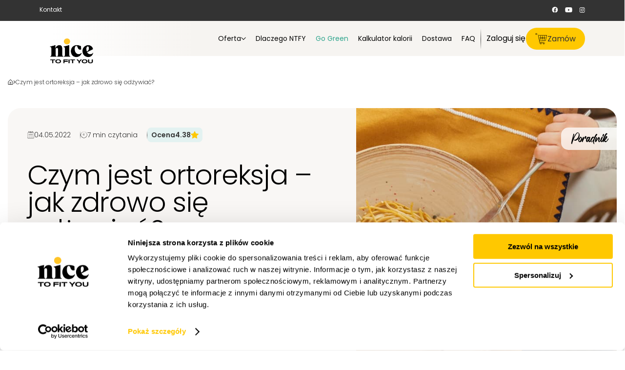

--- FILE ---
content_type: text/html; charset=UTF-8
request_url: https://ntfy.pl/blog/czym-jest-ortoreksja-jak-zdrowo-sie-odzywiac
body_size: 29791
content:
<!doctype html>
<html lang="pl-PL">
<head>
<meta charset="UTF-8">
<meta name="viewport" content="width=device-width, initial-scale=1">
<link rel="preconnect" href="https://www.googleadservices.com">
<link rel="preconnect" href="https://www.google-analytics.com">
<link rel="preconnect" href="https://analytics.google.com">
<link rel="preconnect" href="https://connect.facebook.net">
<link rel="preconnect" href="https://10558875.fls.doubleclick.net">
<link rel="preconnect" href="https://11156305.fls.doubleclick.net">
<link rel="preconnect" href="https://static.criteo.net">
<link rel="preconnect" href="https://sslwidget.criteo.com">
<link rel="preconnect" href="https://snap.licdn.com">
<link rel="preconnect" href="https://s.pinimg.com">
<link rel="preconnect" href="https://cm.g.doubleclick.net">
<link rel="preconnect" href="https://cm.g.doubleclick.net">
<link rel="preconnect" href="https://cm.g.doubleclick.net">
<link rel="preconnect" href="https://www.googletagmanager.com">
<meta name='robots' content='index, follow, max-image-preview:large, max-snippet:-1, max-video-preview:-1' />
<!-- Start VWO Common Smartcode -->
<script data-cfasync="false" nowprocket type='text/javascript'>
var _vwo_clicks = 10;
</script>
<!-- End VWO Common Smartcode -->
<!-- Start VWO Smartcode -->
<script data-cfasync="false" nowprocket src="https://dev.visualwebsiteoptimizer.com/lib/1074159.js"></script>
<!-- End VWO Smartcode -->
<script>
window.dataLayer = window.dataLayer || [];
function gtag(){dataLayer.push(arguments);}
</script>
<style>
:root {
--wec-color-default: #32373c;
--wec-color-primary: #FF4068;
--wec-color-secondary: #fff0f2;
--wec-color-white: #fff;
--wec-color-black: #000;
}
.wp-block-button .wp-block-button__link {
padding: 10px 25px;
font-weight: 500;
background-color: var(--wec-color-default);
text-decoration: none;
color: var(--wec-color-white);
}
.wp-block-button .wp-block-button__link:hover {
text-decoration: none;
}
.wp-block-button.is-style-outline .wp-block-button__link {
background-color: transparent;
padding: 8px 21px;
border: 2px solid var(--wec-color-primary);
color: var(--wec-color-black);
}
.wp-block-button.is-style-primary .wp-block-button__link {
background-color: var(--wec-color-primary);
}
.wp-block-button.is-style-secondary .wp-block-button__link {
background-color: var(--wec-color-secondary);
color: var(--wec-color-black);
}
.wp-block-wec-row {
overflow: hidden;
}
.wp-block-wec-section {
padding-left: 15px;
padding-right: 15px;
position: relative;
overflow: hidden;
padding-top: 40px;
padding-bottom: 40px;
width: 100%;
max-width: 1920px !important;
display: flex;
flex-direction: column;
justify-content: center;
z-index: 1;
}
.wp-block-wec-section > *:not(svg):not(img) {
max-width: 1200px !important;
margin-left: auto !important;
margin-right: auto !important;
width: 100%;
}
.wp-block-wec-section > .alignwide { max-width: 1420px !important }
.wp-block-wec-section .alignfull { max-width: 1920px !important }
</style>
<!-- This site is optimized with the Yoast SEO plugin v19.14 - https://yoast.com/wordpress/plugins/seo/ -->
<title>Ortoreksja - jaka dieta? Co jeść a czego unikać? - Nice To Fit You</title>
<meta name="description" content="Granice między zbilansowaną dietą a zaburzeniami odżywiania niekiedy mogą się jednak zacierać. Jednym z możliwych skutków utraty dystansu do diety jest ortoreksja. Jak ją rozpoznać i jak się jej nie dać?" />
<link rel="canonical" href="https://ntfy.pl/blog/czym-jest-ortoreksja-jak-zdrowo-sie-odzywiac" />
<meta property="og:locale" content="pl_PL" />
<meta property="og:type" content="article" />
<meta property="og:title" content="Ortoreksja - jaka dieta? Co jeść a czego unikać? - Nice To Fit You" />
<meta property="og:description" content="Granice między zbilansowaną dietą a zaburzeniami odżywiania niekiedy mogą się jednak zacierać. Jednym z możliwych skutków utraty dystansu do diety jest ortoreksja. Jak ją rozpoznać i jak się jej nie dać?" />
<meta property="og:url" content="https://ntfy.pl/blog/czym-jest-ortoreksja-jak-zdrowo-sie-odzywiac" />
<meta property="og:site_name" content="Nice To Fit You" />
<meta property="article:publisher" content="https://www.facebook.com/ntfypl/" />
<meta property="article:published_time" content="2022-05-04T12:09:37+00:00" />
<meta property="article:modified_time" content="2025-06-18T11:08:59+00:00" />
<meta property="og:image" content="https://ntfy.pl/wp-content/uploads/2022/05/Projekt-bez-tytulu-14.jpg" />
<meta property="og:image:width" content="1200" />
<meta property="og:image:height" content="667" />
<meta property="og:image:type" content="image/jpeg" />
<meta name="author" content="Konrad Szywalski" />
<meta name="twitter:card" content="summary_large_image" />
<meta name="twitter:label1" content="Napisane przez" />
<meta name="twitter:data1" content="Konrad Szywalski" />
<meta name="twitter:label2" content="Szacowany czas czytania" />
<meta name="twitter:data2" content="5 minut" />
<script type="application/ld+json" class="yoast-schema-graph">{"@context":"https://schema.org","@graph":[{"@type":"Article","@id":"https://ntfy.pl/blog/czym-jest-ortoreksja-jak-zdrowo-sie-odzywiac#article","isPartOf":{"@id":"https://ntfy.pl/blog/czym-jest-ortoreksja-jak-zdrowo-sie-odzywiac"},"author":{"name":"Konrad Szywalski","@id":"https://ntfy.pl/#/schema/person/70eca301c16b3b58986b98e6e6e2ac57"},"headline":"Czym jest ortoreksja &#8211; jak zdrowo się odżywiać?","datePublished":"2022-05-04T12:09:37+00:00","dateModified":"2025-06-18T11:08:59+00:00","mainEntityOfPage":{"@id":"https://ntfy.pl/blog/czym-jest-ortoreksja-jak-zdrowo-sie-odzywiac"},"wordCount":924,"commentCount":0,"publisher":{"@id":"https://ntfy.pl/#organization"},"image":{"@id":"https://ntfy.pl/blog/czym-jest-ortoreksja-jak-zdrowo-sie-odzywiac#primaryimage"},"thumbnailUrl":"https://ntfy.pl/wp-content/uploads/2022/05/Projekt-bez-tytulu-14.jpg","articleSection":["Poradnik"],"inLanguage":"pl-PL","potentialAction":[{"@type":"CommentAction","name":"Comment","target":["https://ntfy.pl/blog/czym-jest-ortoreksja-jak-zdrowo-sie-odzywiac#respond"]}]},{"@type":"WebPage","@id":"https://ntfy.pl/blog/czym-jest-ortoreksja-jak-zdrowo-sie-odzywiac","url":"https://ntfy.pl/blog/czym-jest-ortoreksja-jak-zdrowo-sie-odzywiac","name":"Ortoreksja - jaka dieta? Co jeść a czego unikać? - Nice To Fit You","isPartOf":{"@id":"https://ntfy.pl/#website"},"primaryImageOfPage":{"@id":"https://ntfy.pl/blog/czym-jest-ortoreksja-jak-zdrowo-sie-odzywiac#primaryimage"},"image":{"@context":"https://schema.org","@type":"ImageObject","author":"Nice To Fit You","contentUrl":null,"datePublished":"2022-05-04","description":"Zdjęcie posiłku: Czym jest ortoreksja &#8211; jak zdrowo się odżywiać?","name":"Czym jest ortoreksja &#8211; jak zdrowo się odżywiać?"},"thumbnailUrl":"https://ntfy.pl/wp-content/uploads/2022/05/Projekt-bez-tytulu-14.jpg","datePublished":"2022-05-04T12:09:37+00:00","dateModified":"2025-06-18T11:08:59+00:00","description":"Granice między zbilansowaną dietą a zaburzeniami odżywiania niekiedy mogą się jednak zacierać. Jednym z możliwych skutków utraty dystansu do diety jest ortoreksja. Jak ją rozpoznać i jak się jej nie dać?","breadcrumb":{"@id":"https://ntfy.pl/blog/czym-jest-ortoreksja-jak-zdrowo-sie-odzywiac#breadcrumb"},"inLanguage":"pl-PL","potentialAction":[{"@type":"ReadAction","target":["https://ntfy.pl/blog/czym-jest-ortoreksja-jak-zdrowo-sie-odzywiac"]}]},{"@type":"ImageObject","inLanguage":"pl-PL","@id":"https://ntfy.pl/blog/czym-jest-ortoreksja-jak-zdrowo-sie-odzywiac#primaryimage","url":"https://ntfy.pl/wp-content/uploads/2022/05/Projekt-bez-tytulu-14.jpg","contentUrl":"https://ntfy.pl/wp-content/uploads/2022/05/Projekt-bez-tytulu-14.jpg","width":1200,"height":667,"caption":"ororeksja - zdrowa dieta, zaburzanie odżywiania"},{"@type":"BreadcrumbList","@id":"https://ntfy.pl/blog/czym-jest-ortoreksja-jak-zdrowo-sie-odzywiac#breadcrumb","itemListElement":[{"@type":"ListItem","position":1,"name":"Strona główna","item":"https://ntfy.pl/"},{"@type":"ListItem","position":2,"name":"Czym jest ortoreksja &#8211; jak zdrowo się odżywiać?"}]},{"@type":"WebSite","@id":"https://ntfy.pl/#website","url":"https://ntfy.pl/","name":"Nice To Fit You","description":"Dieta z Dostawą do Domu, Catering Dietetyczny","publisher":{"@id":"https://ntfy.pl/#organization"},"alternateName":"NTFY","potentialAction":[{"@type":"SearchAction","target":{"@type":"EntryPoint","urlTemplate":"https://ntfy.pl/?s={search_term_string}"},"query-input":"required name=search_term_string"}],"inLanguage":"pl-PL"},{"@type":"Organization","@id":"https://ntfy.pl/#organization","name":"Nice To Fit You","alternateName":"NTFY","url":"https://ntfy.pl/","logo":{"@type":"ImageObject","inLanguage":"pl-PL","@id":"https://ntfy.pl/#/schema/logo/image/","url":"https://ntfy.pl/wp-content/uploads/2019/09/03-1.png","contentUrl":"https://ntfy.pl/wp-content/uploads/2019/09/03-1.png","width":1283,"height":614,"caption":"Nice To Fit You"},"image":{"@id":"https://ntfy.pl/#/schema/logo/image/"},"sameAs":["https://www.instagram.com/ntfy.pl/","https://www.youtube.com/channel/UCeAn2e_4SLMLTSJMws2Yz3g","https://www.facebook.com/ntfypl/"]},{"@type":"Person","@id":"https://ntfy.pl/#/schema/person/70eca301c16b3b58986b98e6e6e2ac57","name":"Konrad Szywalski","image":{"@type":"ImageObject","inLanguage":"pl-PL","@id":"https://ntfy.pl/#/schema/person/image/","url":"https://secure.gravatar.com/avatar/8835cf181ffd3791b5cbf6a69382e6eb?s=96&d=mm&r=g","contentUrl":"https://secure.gravatar.com/avatar/8835cf181ffd3791b5cbf6a69382e6eb?s=96&d=mm&r=g","caption":"Konrad Szywalski"}},{"@context":"https://schema.org/","@type":"CreativeWorkSeries","name":"Czym jest ortoreksja &#8211; jak zdrowo się odżywiać?","aggregateRating":{"@type":"AggregateRating","ratingValue":"4.375","bestRating":5,"ratingCount":"8"}}]}</script>
<!-- / Yoast SEO plugin. -->
<link rel='dns-prefetch' href='//ntfypl.user.com' />
<link rel="alternate" type="application/rss+xml" title="Nice To Fit You &raquo; Czym jest ortoreksja &#8211; jak zdrowo się odżywiać? Kanał z komentarzami" href="https://ntfy.pl/blog/czym-jest-ortoreksja-jak-zdrowo-sie-odzywiac/feed" />
<link rel='stylesheet' id='wp-block-library-css' href='https://ntfy.pl/wp-includes/css/dist/block-library/style.css?ver=6.1.9' type='text/css' media='all' />
<link rel='stylesheet' id='wc-blocks-vendors-style-css' href='https://ntfy.pl/wp-content/plugins/woocommerce/packages/woocommerce-blocks/build/wc-blocks-vendors-style.css?ver=1768465916' type='text/css' media='all' />
<link rel='stylesheet' id='wc-blocks-style-css' href='https://ntfy.pl/wp-content/plugins/woocommerce/packages/woocommerce-blocks/build/wc-blocks-style.css?ver=1768465916' type='text/css' media='all' />
<link rel='stylesheet' id='classic-theme-styles-css' href='https://ntfy.pl/wp-includes/css/classic-themes.css?ver=1' type='text/css' media='all' />
<style id='global-styles-inline-css' type='text/css'>
body{--wp--preset--color--black: #222222;--wp--preset--color--cyan-bluish-gray: #abb8c3;--wp--preset--color--white: #ffffff;--wp--preset--color--pale-pink: #f78da7;--wp--preset--color--vivid-red: #cf2e2e;--wp--preset--color--luminous-vivid-orange: #ff6900;--wp--preset--color--luminous-vivid-amber: #fcb900;--wp--preset--color--light-green-cyan: #7bdcb5;--wp--preset--color--vivid-green-cyan: #00d084;--wp--preset--color--pale-cyan-blue: #8ed1fc;--wp--preset--color--vivid-cyan-blue: #0693e3;--wp--preset--color--vivid-purple: #9b51e0;--wp--preset--color--yellow: #FFC800;--wp--preset--gradient--vivid-cyan-blue-to-vivid-purple: linear-gradient(135deg,rgba(6,147,227,1) 0%,rgb(155,81,224) 100%);--wp--preset--gradient--light-green-cyan-to-vivid-green-cyan: linear-gradient(135deg,rgb(122,220,180) 0%,rgb(0,208,130) 100%);--wp--preset--gradient--luminous-vivid-amber-to-luminous-vivid-orange: linear-gradient(135deg,rgba(252,185,0,1) 0%,rgba(255,105,0,1) 100%);--wp--preset--gradient--luminous-vivid-orange-to-vivid-red: linear-gradient(135deg,rgba(255,105,0,1) 0%,rgb(207,46,46) 100%);--wp--preset--gradient--very-light-gray-to-cyan-bluish-gray: linear-gradient(135deg,rgb(238,238,238) 0%,rgb(169,184,195) 100%);--wp--preset--gradient--cool-to-warm-spectrum: linear-gradient(135deg,rgb(74,234,220) 0%,rgb(151,120,209) 20%,rgb(207,42,186) 40%,rgb(238,44,130) 60%,rgb(251,105,98) 80%,rgb(254,248,76) 100%);--wp--preset--gradient--blush-light-purple: linear-gradient(135deg,rgb(255,206,236) 0%,rgb(152,150,240) 100%);--wp--preset--gradient--blush-bordeaux: linear-gradient(135deg,rgb(254,205,165) 0%,rgb(254,45,45) 50%,rgb(107,0,62) 100%);--wp--preset--gradient--luminous-dusk: linear-gradient(135deg,rgb(255,203,112) 0%,rgb(199,81,192) 50%,rgb(65,88,208) 100%);--wp--preset--gradient--pale-ocean: linear-gradient(135deg,rgb(255,245,203) 0%,rgb(182,227,212) 50%,rgb(51,167,181) 100%);--wp--preset--gradient--electric-grass: linear-gradient(135deg,rgb(202,248,128) 0%,rgb(113,206,126) 100%);--wp--preset--gradient--midnight: linear-gradient(135deg,rgb(2,3,129) 0%,rgb(40,116,252) 100%);--wp--preset--duotone--dark-grayscale: url('#wp-duotone-dark-grayscale');--wp--preset--duotone--grayscale: url('#wp-duotone-grayscale');--wp--preset--duotone--purple-yellow: url('#wp-duotone-purple-yellow');--wp--preset--duotone--blue-red: url('#wp-duotone-blue-red');--wp--preset--duotone--midnight: url('#wp-duotone-midnight');--wp--preset--duotone--magenta-yellow: url('#wp-duotone-magenta-yellow');--wp--preset--duotone--purple-green: url('#wp-duotone-purple-green');--wp--preset--duotone--blue-orange: url('#wp-duotone-blue-orange');--wp--preset--font-size--small: 13px;--wp--preset--font-size--medium: 20px;--wp--preset--font-size--large: 36px;--wp--preset--font-size--x-large: 42px;--wp--preset--spacing--20: 0.44rem;--wp--preset--spacing--30: 0.67rem;--wp--preset--spacing--40: 1rem;--wp--preset--spacing--50: 1.5rem;--wp--preset--spacing--60: 2.25rem;--wp--preset--spacing--70: 3.38rem;--wp--preset--spacing--80: 5.06rem;}:where(.is-layout-flex){gap: 0.5em;}body .is-layout-flow > .alignleft{float: left;margin-inline-start: 0;margin-inline-end: 2em;}body .is-layout-flow > .alignright{float: right;margin-inline-start: 2em;margin-inline-end: 0;}body .is-layout-flow > .aligncenter{margin-left: auto !important;margin-right: auto !important;}body .is-layout-constrained > .alignleft{float: left;margin-inline-start: 0;margin-inline-end: 2em;}body .is-layout-constrained > .alignright{float: right;margin-inline-start: 2em;margin-inline-end: 0;}body .is-layout-constrained > .aligncenter{margin-left: auto !important;margin-right: auto !important;}body .is-layout-constrained > :where(:not(.alignleft):not(.alignright):not(.alignfull)){max-width: var(--wp--style--global--content-size);margin-left: auto !important;margin-right: auto !important;}body .is-layout-constrained > .alignwide{max-width: var(--wp--style--global--wide-size);}body .is-layout-flex{display: flex;}body .is-layout-flex{flex-wrap: wrap;align-items: center;}body .is-layout-flex > *{margin: 0;}:where(.wp-block-columns.is-layout-flex){gap: 2em;}.has-black-color{color: var(--wp--preset--color--black) !important;}.has-cyan-bluish-gray-color{color: var(--wp--preset--color--cyan-bluish-gray) !important;}.has-white-color{color: var(--wp--preset--color--white) !important;}.has-pale-pink-color{color: var(--wp--preset--color--pale-pink) !important;}.has-vivid-red-color{color: var(--wp--preset--color--vivid-red) !important;}.has-luminous-vivid-orange-color{color: var(--wp--preset--color--luminous-vivid-orange) !important;}.has-luminous-vivid-amber-color{color: var(--wp--preset--color--luminous-vivid-amber) !important;}.has-light-green-cyan-color{color: var(--wp--preset--color--light-green-cyan) !important;}.has-vivid-green-cyan-color{color: var(--wp--preset--color--vivid-green-cyan) !important;}.has-pale-cyan-blue-color{color: var(--wp--preset--color--pale-cyan-blue) !important;}.has-vivid-cyan-blue-color{color: var(--wp--preset--color--vivid-cyan-blue) !important;}.has-vivid-purple-color{color: var(--wp--preset--color--vivid-purple) !important;}.has-black-background-color{background-color: var(--wp--preset--color--black) !important;}.has-cyan-bluish-gray-background-color{background-color: var(--wp--preset--color--cyan-bluish-gray) !important;}.has-white-background-color{background-color: var(--wp--preset--color--white) !important;}.has-pale-pink-background-color{background-color: var(--wp--preset--color--pale-pink) !important;}.has-vivid-red-background-color{background-color: var(--wp--preset--color--vivid-red) !important;}.has-luminous-vivid-orange-background-color{background-color: var(--wp--preset--color--luminous-vivid-orange) !important;}.has-luminous-vivid-amber-background-color{background-color: var(--wp--preset--color--luminous-vivid-amber) !important;}.has-light-green-cyan-background-color{background-color: var(--wp--preset--color--light-green-cyan) !important;}.has-vivid-green-cyan-background-color{background-color: var(--wp--preset--color--vivid-green-cyan) !important;}.has-pale-cyan-blue-background-color{background-color: var(--wp--preset--color--pale-cyan-blue) !important;}.has-vivid-cyan-blue-background-color{background-color: var(--wp--preset--color--vivid-cyan-blue) !important;}.has-vivid-purple-background-color{background-color: var(--wp--preset--color--vivid-purple) !important;}.has-black-border-color{border-color: var(--wp--preset--color--black) !important;}.has-cyan-bluish-gray-border-color{border-color: var(--wp--preset--color--cyan-bluish-gray) !important;}.has-white-border-color{border-color: var(--wp--preset--color--white) !important;}.has-pale-pink-border-color{border-color: var(--wp--preset--color--pale-pink) !important;}.has-vivid-red-border-color{border-color: var(--wp--preset--color--vivid-red) !important;}.has-luminous-vivid-orange-border-color{border-color: var(--wp--preset--color--luminous-vivid-orange) !important;}.has-luminous-vivid-amber-border-color{border-color: var(--wp--preset--color--luminous-vivid-amber) !important;}.has-light-green-cyan-border-color{border-color: var(--wp--preset--color--light-green-cyan) !important;}.has-vivid-green-cyan-border-color{border-color: var(--wp--preset--color--vivid-green-cyan) !important;}.has-pale-cyan-blue-border-color{border-color: var(--wp--preset--color--pale-cyan-blue) !important;}.has-vivid-cyan-blue-border-color{border-color: var(--wp--preset--color--vivid-cyan-blue) !important;}.has-vivid-purple-border-color{border-color: var(--wp--preset--color--vivid-purple) !important;}.has-vivid-cyan-blue-to-vivid-purple-gradient-background{background: var(--wp--preset--gradient--vivid-cyan-blue-to-vivid-purple) !important;}.has-light-green-cyan-to-vivid-green-cyan-gradient-background{background: var(--wp--preset--gradient--light-green-cyan-to-vivid-green-cyan) !important;}.has-luminous-vivid-amber-to-luminous-vivid-orange-gradient-background{background: var(--wp--preset--gradient--luminous-vivid-amber-to-luminous-vivid-orange) !important;}.has-luminous-vivid-orange-to-vivid-red-gradient-background{background: var(--wp--preset--gradient--luminous-vivid-orange-to-vivid-red) !important;}.has-very-light-gray-to-cyan-bluish-gray-gradient-background{background: var(--wp--preset--gradient--very-light-gray-to-cyan-bluish-gray) !important;}.has-cool-to-warm-spectrum-gradient-background{background: var(--wp--preset--gradient--cool-to-warm-spectrum) !important;}.has-blush-light-purple-gradient-background{background: var(--wp--preset--gradient--blush-light-purple) !important;}.has-blush-bordeaux-gradient-background{background: var(--wp--preset--gradient--blush-bordeaux) !important;}.has-luminous-dusk-gradient-background{background: var(--wp--preset--gradient--luminous-dusk) !important;}.has-pale-ocean-gradient-background{background: var(--wp--preset--gradient--pale-ocean) !important;}.has-electric-grass-gradient-background{background: var(--wp--preset--gradient--electric-grass) !important;}.has-midnight-gradient-background{background: var(--wp--preset--gradient--midnight) !important;}.has-small-font-size{font-size: var(--wp--preset--font-size--small) !important;}.has-medium-font-size{font-size: var(--wp--preset--font-size--medium) !important;}.has-large-font-size{font-size: var(--wp--preset--font-size--large) !important;}.has-x-large-font-size{font-size: var(--wp--preset--font-size--x-large) !important;}
.wp-block-navigation a:where(:not(.wp-element-button)){color: inherit;}
:where(.wp-block-columns.is-layout-flex){gap: 2em;}
.wp-block-pullquote{font-size: 1.5em;line-height: 1.6;}
</style>
<link rel='stylesheet' id='contact-form-7-css' href='https://ntfy.pl/wp-content/plugins/contact-form-7/includes/css/styles.css?ver=5.8' type='text/css' media='all' />
<style id='contact-form-7-inline-css' type='text/css'>
.wpcf7 .wpcf7-recaptcha iframe {margin-bottom: 0;}.wpcf7 .wpcf7-recaptcha[data-align="center"] > div {margin: 0 auto;}.wpcf7 .wpcf7-recaptcha[data-align="right"] > div {margin: 0 0 0 auto;}
</style>
<link rel='stylesheet' id='wecore-css' href='https://ntfy.pl/wp-content/plugins/we-core/dist/core-c8a1db97b3f43d640a93.css?ver=1.1.33' type='text/css' media='all' />
<link rel='stylesheet' id='ntfy-new-css' href='https://ntfy.pl/wp-content/themes/ntfy/dist/index_new-51642c70bacfb6afa4ac.css?ver=6.1.9' type='text/css' media='all' />
<link rel='stylesheet' id='wec-utils-css' href='https://ntfy.pl/wec-assets/style.css?ver=1768720256' type='text/css' media='all' />
<style id='wec-utils-inline-css' type='text/css'>
.w\[l\]{width:l}@media(min-width:960px){}
</style>
<script type="loadOnAcceptConsent" data-wecore-group="statistics" src="https://ntfypl.user.com/widget.js" data-cfasync="false" id="script_widget-js"></script><script type='text/javascript' src='https://ntfy.pl/wp-includes/js/jquery/jquery.js?ver=3.6.1' id='jquery-core-js'></script>
<script type='text/javascript' src='https://ntfy.pl/wp-includes/js/jquery/jquery-migrate.js?ver=3.3.2' id='jquery-migrate-js'></script>
<script type='text/javascript' src='https://ntfy.pl/wp-content/plugins/we-core/dist/core-c8a1db97b3f43d640a93.js?ver=1.1.33' id='wecore-js'></script>
<link rel="https://api.w.org/" href="https://ntfy.pl/wp-json/" /><link rel="alternate" type="application/json" href="https://ntfy.pl/wp-json/wp/v2/posts/80580" /><link rel="EditURI" type="application/rsd+xml" title="RSD" href="https://ntfy.pl/xmlrpc.php?rsd" />
<link rel="wlwmanifest" type="application/wlwmanifest+xml" href="https://ntfy.pl/wp-includes/wlwmanifest.xml" />
<meta name="generator" content="WordPress 6.1.9" />
<meta name="generator" content="WooCommerce 7.3.0" />
<link rel='shortlink' href='https://ntfy.pl/?p=80580' />
<link rel="alternate" type="application/json+oembed" href="https://ntfy.pl/wp-json/oembed/1.0/embed?url=https%3A%2F%2Fntfy.pl%2Fblog%2Fczym-jest-ortoreksja-jak-zdrowo-sie-odzywiac" />
<link rel="alternate" type="text/xml+oembed" href="https://ntfy.pl/wp-json/oembed/1.0/embed?url=https%3A%2F%2Fntfy.pl%2Fblog%2Fczym-jest-ortoreksja-jak-zdrowo-sie-odzywiac&#038;format=xml" />
<!--BEGIN: TRACKING CODE MANAGER (v2.0.16) BY INTELLYWP.COM IN HEAD//-->
<meta name="p:domain_verify" content="1de6fb2feaf9762ded316b0d5bca298c" />
<script id="Cookiebot" src="https://consent.cookiebot.com/uc.js" data-cbid="cc670b5b-13d3-4bbe-805f-91eb7fdea03f" type="text/javascript"></script>
<script>
window.dataLayer = window.dataLayer || [];
function gtag(){dataLayer.push(arguments);}
</script>
<!-- Google Tag Manager -->
<script>(function(w,d,s,l,i){w[l]=w[l]||[];w[l].push({'gtm.start':
new Date().getTime(),event:'gtm.js'});var f=d.getElementsByTagName(s)[0],
j=d.createElement(s),dl=l!='dataLayer'?'&l='+l:'';j.defer=true;j.src=
'https://www.googletagmanager.com/gtm.js?id='+i+dl;f.parentNode.insertBefore(j,f);
})(window,document,'script','dataLayer','GTM-TDZ2SCR');</script>
<!-- End Google Tag Manager -->
<script>gtag("consent","default",{ad_personalization:"denied",ad_user_data:"denied",ad_storage:"denied",analytics_storage:"denied",functionality_storage:"denied",personalization_storage:"denied",security_storage:"granted",wait_for_update:5000,});gtag("set","ads_data_redaction",true);gtag("set","url_passthrough",true);</script>
<!--END: https://wordpress.org/plugins/tracking-code-manager IN HEAD//--><script type="text/javascript">window.form_titles = JSON.parse( `["Foliopaki","E-book"]` );window.form_ids = JSON.parse( `[87318,84512]` );window.form_titles_and_ids = JSON.parse(`{"87318":"Foliopaki","84512":"E-book"}`);window.apiKey = `r6aavl`;jQuery(document).ready(()=>{jQuery(document).bind("wpcf7submit",e=>{let t=e.detail.inputs;if(jQuery(".wpcf7-form").hasClass("sent")){let i=e.detail.contactFormId;Object.entries(window.form_titles_and_ids).forEach(e=>{e[0]==i&&(window.contact_title=e[1])});let a=window.contact_title,n={};t.forEach(e=>{n[e.name]=e.value}),window.data_form=n,userengage("event."+a+" submitted",n),n.apiKey=window.apiKey,UE.pageHit(n)}})});</script><script type="text/javascript">var userID = "";var userName = "";var userEmail = "";</script><script type='text/javascript' data-cfasync='false'>window.civchat = {apiKey: "r6aavl",};</script>
<script type='text/javascript' id='wec-extra'>
/* <![CDATA[ */
var _wec_ = {"configurator":"https:\/\/ntfy.pl\/wp-json\/dccore\/v1\/configurator","diet_price":"https:\/\/ntfy.pl\/wp-json\/dccore\/v1\/diet-price","menu_planner":"https:\/\/ntfy.pl\/wp-json\/dccore\/v1\/menu-planner","meal":"https:\/\/ntfy.pl\/wp-json\/dccore\/v1\/meal\/{hash}","address_check":"https:\/\/ntfy.pl\/wp-json\/dccore\/v1\/address-check","marketing_email":"https:\/\/ntfy.pl\/wp-json\/dccore\/v1\/marketing-email"};
/* ]]> */
</script>
<noscript><style>.woocommerce-product-gallery{ opacity: 1 !important; }</style></noscript>
<style type="text/css">.recentcomments a{display:inline !important;padding:0 !important;margin:0 !important;}</style>        <style>
#gutenberg-content > :not([class*=mw-]) {
max-width: 1200px;
margin-left: auto !important;
margin-right: auto !important;
}
#gutenberg-content > .alignwide:not([class*=mw-]) {
max-width: 1420px;
}
#gutenberg-content > :not(div, section) {
width: calc(100% - 32px);
}
#gutenberg-content > .alignfull:not([class*=mw-]) {
max-width: 1920px;
}
</style>
<link rel="icon" href="https://ntfy.pl/wp-content/uploads/2023/06/cropped-logo-3-svg-32x32.png" sizes="32x32" />
<link rel="icon" href="https://ntfy.pl/wp-content/uploads/2023/06/cropped-logo-3-svg-192x192.png" sizes="192x192" />
<link rel="apple-touch-icon" href="https://ntfy.pl/wp-content/uploads/2023/06/cropped-logo-3-svg-180x180.png" />
<meta name="msapplication-TileImage" content="https://ntfy.pl/wp-content/uploads/2023/06/cropped-logo-3-svg-270x270.png" />
<style>
@media (max-width: 1199px) {
.nav-mobile {
display: block;
}
.nav-desktop {
display: none;
}
}
</style>
<style type="text/css" id="wp-custom-css">
.page-id-1906 .img-2,
.page-id-1906 .img-3,
.page-id-2001 .img-2,
.page-id-2001 .img-3
.page-id-2033 .img-2,
.page-id-2033 .img-3,
.page-id-2124 .img-2,
.page-id-2124 .img-3,
.page-id-2232 .img-2,
.page-id-2232 .img-3{
display: none !important;
}
.page-id-2038 .jumbotron-only-title h1{	font-size: 44px;
}
.comp-tooltip-diet__text:after {
content: ".";
}
.slider-cards{
padding-bottom: 15px;
background: url('https://ntfy.pl/wp-content/uploads/2021/06/NTFY_Kwartal2_Lifestyle1081-3-3.jpg') center center no-repeat;
background-size: cover;
}
.page-id-4548 .cta-bottom{
display: none;
}
.bg-funkcjonalosci .stuhr,
.bg-funkcjonalosci .podpis {
display: none;
}
.cp-ambassadors-item__video span {
background:none !important;
}
body .cp-segregation {
padding-bottom: 40px;
}
.om-contest {
display: none;
}
.page-template-template-origin-matters .uk-button {
border-radius: 50px;
}
.om-meals .om-section-arrow {
margin-top: 20px;
}
@media (max-width: 500px) {
.om-dotnav ul li {
width: 22px;
}
}
.cp-select-header__maciek .image2 {
width: 100% !important;
}
.om-heading__r img {
width: 1080px;
}
.maraton {
position: relative;
}
.maraton .title {
display:none;
}
.maraton:after {
display: block;
content: " ";
position:absolute;
bottom: 0;
left: 0;
width: 100%;
height: 20px;
background-color: #fbe153;
z-index: 0;
}
.maraton .image {
background-position: left center !important;
z-index: 2;
}
@media (max-width: 950px) {
.maraton:after {
display: none;
}
.maraton .image {
background-size: contain !important;
background-position: right center !important;
background-repeat: no-repeat;
}
}
.rabat-13 .info {
font-size: 14px;
color: black;
margin-top: 20px;
display: block;
}
.rabat-13 .meta {
position: relative;
}
.rabat-13 p {
margin-top: 0;
}
.rabat-13 .you {
position: absolute;
top: 0;
left: -80px;
z-index: 1;
}
.rabat-13 .image-text {
margin-top: 60px;
position:relative;
z-index: 2;
}
.rabat-13 .title {
display: none;
}
.rabat-13 .image-mobile {
display: none;
}
.rabat-13 .image {
background-position: right center !important;
background-size: contain !important;
background-repeat: no-repeat;
}
@media (max-width: 950px) {
.rabat-13 .you {
display: none;
}
.rabat-13 .image-text {
margin-top: 0px;
}
}
@media (max-width: 950px) {
.rabat-13 .you,
.rabat-13 .link-desktop,
.rabat-13 span,
.rabat-13 .image {
display: none !important;
}
.rabat-13 .image-mobile {
display: block;
}
.rabat-13 .meta {
padding-top: 0 !important;
}
.rabat-13 .wrap {
padding: 0 !important;
}
}
.wielkanoc .image {
background-position: left bottom !important;
background-repeat: no-repeat;
background-size: cover !important;
}
@media (max-width: 950px) {
.wielkanoc .image {
background-size: cover !important;
background-position: left center !important;
}
}
@media (min-width: 950px) {
.wielkanoc-2 {
background: white url('/wp-content/uploads/2023/03/NTFY_Promo_Wiosna-20_Slider-3.jpg') left center no-repeat;
}
}
@media (max-width: 500px) {
.slide-generic .image {
background: top -52px center / 500px no-repeat url('/wp-content/uploads/2023/04/Warstwa-3-kopia-2-5.webp');
}
}
@media (max-width: 500px) {
.two-buttons {
gap: 5px;
}
}
@media (max-width: 380px) {
#cp-slider .item h2,
#cp-slider .item p
{
margin-top: 0pc;
margin-bottom: 15px !important;
}
}
@media (max-width: 1000px) {
.cp-consultation__wrap {
grid-template-columns: 100%;
}
}
.rules__menu small {
font-size: 16px;
}
.cp-parallax-ad {
overflow: hidden;
}
@media (min-width: 900px) {
.cp-jumbotron--style-6 .cp-jumbotron__text {
max-width: 487px;
}
.cp-jumbotron--blog .cp-jumbotron__text {
max-width: 540px;
}
}
@media (max-width: 768px) {
.cp-menu-button {
right: 30px;
bottom: 140px;
}
}
.page-id-3249 .thulium-chat-wrapper,
.page-id-84830 .thulium-chat-wrapper{
display:none;
}
.home .blur {
background: linear-gradient(270deg, rgba(244, 241, 237, 0.76) 69.38%, rgba(244, 241, 237, 0.76) 91.97%);
}
.cp-diets-ingredients {
overflow: hidden;
}
.cp-local-suppliers-v2__heading {
max-width: 687px;
}
.cp-vegan-heading__image--l {
border-radius: 0px 0px 0px 26px;
}
@media(min-width:1000px) {
.cp-vegan-heading__image--r {
border-radius: 0px 0px 26px 0px;
}
}
.cp-mr-ebook__form {
box-shadow: none;
}
.cp-mr-section__r p:last-of-type {
margin-bottom: 0px;
}
.cp-mr-section__r {
justify-content: space-between;
}
@media (max-width: 455px) {
.cp-package__order a:last-of-type {
margin-top: 20px;
}
}		</style>
<link rel="icon" type="image/png" href="https://ntfy.pl/wp-content/themes/ntfy/favicon.png"/>
<meta name="theme-color" content="#333333">
</head>
<body class="post-template-default single single-post postid-80580 single-format-standard theme-ntfy woocommerce-no-js">
<!-- nav -->
<header id="header" class="is-sticky">
<div class="top" id="top">
<div class="top__wrap">
<div class="top__l uk-visible@l">
<ul id="menu-top" class="menu"><li id="menu-item-84318" class="menu-item menu-item-type-post_type menu-item-object-page menu-item-84318"><a href="https://ntfy.pl/kontakt">Kontakt</a></li>
</ul>            </div>
<div class="top__toolbar uk-text-center" id="toolbar">
</div>
<div class="top__r uk-flex uk-flex-right uk-flex-middle uk-visible@l">
<div class="social">
<a rel="nofollow" target="_blank" title="Facebook" href="https://www.facebook.com/ntfypl">
<picture id="attachment-id-83723">
<source srcset="https://ntfy.pl/wp-content/uploads/2023/04/facebook.svg" type=""> 
<img width="13" height="12" src="https://ntfy.pl/wp-content/uploads/2023/04/facebook.svg" class="social-icon" alt="" decoding="async" loading="lazy" />
</picture>                        </a>
<a rel="nofollow" target="_blank" title="YouTube" href="https://www.youtube.com/channel/UCeAn2e_4SLMLTSJMws2Yz3g">
<picture id="attachment-id-83724">
<source srcset="https://ntfy.pl/wp-content/uploads/2023/04/youtube.svg" type=""> 
<img width="15" height="11" src="https://ntfy.pl/wp-content/uploads/2023/04/youtube.svg" class="social-icon" alt="" decoding="async" loading="lazy" />
</picture>                        </a>
<a rel="nofollow" target="_blank" title="Instagram" href="https://www.instagram.com/ntfy.pl/">
<picture id="attachment-id-83725">
<source srcset="https://ntfy.pl/wp-content/uploads/2023/04/instagram.svg" type=""> 
<img width="12" height="11" src="https://ntfy.pl/wp-content/uploads/2023/04/instagram.svg" class="social-icon" alt="" decoding="async" loading="lazy" />
</picture>                        </a>
</div>
<!-- LINE -->
<!-- <svg class="line" width="1" height="23" viewBox="0 0 1 23" fill="none" xmlns="http://www.w3.org/2000/svg">
<line x1="0.5" y1="-4.46616e-08" x2="0.500002" y2="23" stroke="url(#paint0_linear_41_1940)"/>
<defs>
<linearGradient id="paint0_linear_41_1940" x1="-0.999996" y1="1.07941e-07" x2="-0.999994" y2="23.8519" gradientUnits="userSpaceOnUse">
<stop stop-color="white" stop-opacity="0"/>
<stop offset="0.515625" stop-color="white"/>
<stop offset="1" stop-color="white" stop-opacity="0"/>
</linearGradient>
</defs>
</svg> -->
<!-- END LINE -->
<!-- <div class="lang-change">
<span class="uk-flex uk-flex-middle uk-flex-between">
PL
<svg width="9" height="6" viewBox="0 0 9 6" fill="none" xmlns="http://www.w3.org/2000/svg">
<path opacity="0.6" d="M1.47292 0.712579L0.601563 1.58313L4.30947 5.2876L8.01737 1.58313L7.14601 0.712579L4.30947 3.54032L1.47292 0.712579Z" fill="white"/>
</svg>
</span>
<ul class="lang-change__menu clear">
<li>
<a href="/de">DE</a>
<a href="/en">EN</a>
</li>
</ul>
</div> -->
</div>
</div>
</div>
<div class="nav-desktop blur" id="nav-desktop">
<nav class="uk-navbar-container uk-flex" id="menu" uk-navbar>
<a class="uk-logo" href="/" id="logo">
<picture id="attachment-id-94639">
<source srcset="https://ntfy.pl/wp-content/uploads/2025/12/NTFY_logo_podst_RGB_czm_L.png" type="image/png"> 
<img width="1920" height="1289" src="https://ntfy.pl/wp-content/uploads/2025/12/NTFY_logo_podst_RGB_czm_L.png" class="logo" alt="" decoding="async" loading="lazy" srcset="https://ntfy.pl/wp-content/uploads/2025/12/NTFY_logo_podst_RGB_czm_L.png 1920w, https://ntfy.pl/wp-content/uploads/2025/12/NTFY_logo_podst_RGB_czm_L-300x201.png 300w, https://ntfy.pl/wp-content/uploads/2025/12/NTFY_logo_podst_RGB_czm_L-1024x687.png 1024w, https://ntfy.pl/wp-content/uploads/2025/12/NTFY_logo_podst_RGB_czm_L-768x516.png 768w, https://ntfy.pl/wp-content/uploads/2025/12/NTFY_logo_podst_RGB_czm_L-1536x1031.png 1536w, https://ntfy.pl/wp-content/uploads/2025/12/NTFY_logo_podst_RGB_czm_L-532x356.png 532w" sizes="(max-width: 1920px) 100vw, 1920px" />
</picture>        </a>
<div class="uk-flex uk-flex-middle uk-flex-right uk-flex-1 my-menu">
<!-- NEW MENU -->
<ul id="primary" class="uk-navbar-nav">
<li id="menu-item-83986" class="menu-item menu-item-type-custom menu-item-object-custom menu-item-83986"><a><span>Oferta</span><svg width="10" height="6" viewBox="0 0 10 6" fill="none" xmlns="http://www.w3.org/2000/svg"><path fill-rule="evenodd" clip-rule="evenodd" d="M5.24307 5.54458C5.10883 5.67882 4.89117 5.67882 4.75693 5.54458L0.631931 1.41958C0.497689 1.28534 0.497689 1.06769 0.631931 0.933446C0.766175 0.799203 0.983825 0.799203 1.11807 0.933446L5 4.81538L8.88193 0.933446C9.01617 0.799203 9.23383 0.799203 9.36807 0.933446C9.50231 1.06769 9.50231 1.28534 9.36807 1.41958L5.24307 5.54458Z" fill="#010100" stroke="#010100" stroke-width="0.5" stroke-linecap="round" stroke-linejoin="round"></path></svg></a>            
<div class="megamenu-oferta">
<div class="uk-position-relative" style="display: flex; flex-direction: column">
<h3 class="mt-4 mb-4">
Diety z wyborem
</h3>
<p class="mt-4 mb-6" style="flex-grow: 1; margin-top:0">
Bez eliminacji – zdrowo i po Twojemu. <b>Nawet 14 dań do wyboru na każdy posiłek.</b>
</p>
<a href="/diety-z-wyborem" class="uk-button uk-button-primary">
Sprawdź
</a>
</div>
<div class="uk-position-relative" style="display: flex; flex-direction: column">
<h3 class="mt-4 mb-4">
Pakiety wyboru menu
</h3>
<p class="mt-4 mb-6" style="flex-grow: 1; margin-top:0">
Plany dopasowane do Twoich potrzeb. <b>Co najmniej 3 dania do wyboru na każdy posiłek.</b>
</p>
<a href="/pakiety-wyboru-menu" class="uk-button uk-button-primary">
Sprawdź
</a>
</div>
<div class="uk-position-relative">
<h3 class="mt-4 mb-4">
<img width="125" height="20" src="/wp-content/themes/ntfy/src/img/select.svg" alt="SELECT"><br>
</h3>
<p class="mt-4 mb-6">
W SELECT to Ty tworzysz swoje menu na cały dzień z pojedynczych posiłków. <b>Wybierasz z 70 dań dziennie!</b> Zamawiaj bez ograniczeń – już od jednego dnia i jednego posiłku!
</p>
<a href="/select" class="uk-button uk-button-primary">
Sprawdź
</a>
</div>
</div>
</li>
<li id="menu-item-83764" class="menu-item menu-item-type-post_type menu-item-object-page menu-item-83764"><a href="/dlaczego-my"><span>Dlaczego NTFY</span></a></li>
<li id="menu-item-88432" class="menu-item menu-item-type-post_type menu-item-object-page menu-item-88432"><a href="/go-green"><span style="color:#2CA48C;">Go Green</span></a></li>
<li id="menu-item-83765" class="menu-item menu-item-type-post_type menu-item-object-page menu-item-83765"><a href="/?calorific_calculator=true"><span>Kalkulator kalorii</span></a></li>
<li id="menu-item-83766" class="menu-item menu-item-type-post_type menu-item-object-page menu-item-83766"><a href="/?delivery_check=true"><span>Dostawa</span></a></li>
<li id="menu-item-83767" class="menu-item menu-item-type-post_type menu-item-object-page menu-item-83767"><a href="/faq"><span>FAQ</span></a></li>
</ul>
<!-- LINE -->
<svg width="2" height="41" viewBox="0 0 2 41" fill="none" xmlns="http://www.w3.org/2000/svg">
<line x1="1.49805" y1="-2.18557e-08" x2="1.49805" y2="41" stroke="url(#paint0_linear_41_1955)"/>
<defs>
<linearGradient id="paint0_linear_41_1955" x1="-0.00194934" y1="7.68995e-08" x2="-0.00194641" y2="42.5185" gradientUnits="userSpaceOnUse">
<stop stop-opacity="0"/>
<stop offset="0.515625" stop-color="#3D3D3D"/>
<stop offset="1" stop-color="#010100" stop-opacity="0"/>
</linearGradient>
</defs>
</svg>
<!-- END LINE -->
<div class="cta uk-flex uk-flex-middle">
<a class="uk-button uk-button-link" rel="nofollow" title="Zaloguj się" href="/logowanie">Zaloguj się</a>
<a class="uk-button uk-button-primary uk-flex uk-flex-middle gap-2" title="Zamów" href="/wybor-oferty">
<img width="25" height="25" src="/wp-content/themes/ntfy/src/img/shopping-cart.svg" alt="Shopping Cart">
Zamów                </a>
</div>
</div>
</nav>
</div><!-- END #nav-desktop.nav-desktop -->    <div class="nav-mobile" id="nav-mobile"> 
<nav class="uk-navbar-container uk-flex uk-flex-between" uk-navbar>
<div class="uk-navbar-left">
<a class="uk-logo" href="https://ntfy.pl/">
<picture id="attachment-id-94639">
<source srcset="https://ntfy.pl/wp-content/uploads/2025/12/NTFY_logo_podst_RGB_czm_L.png" type="image/png"> 
<img width="1920" height="1289" src="https://ntfy.pl/wp-content/uploads/2025/12/NTFY_logo_podst_RGB_czm_L.png" class="logo" alt="" decoding="async" loading="lazy" srcset="https://ntfy.pl/wp-content/uploads/2025/12/NTFY_logo_podst_RGB_czm_L.png 1920w, https://ntfy.pl/wp-content/uploads/2025/12/NTFY_logo_podst_RGB_czm_L-300x201.png 300w, https://ntfy.pl/wp-content/uploads/2025/12/NTFY_logo_podst_RGB_czm_L-1024x687.png 1024w, https://ntfy.pl/wp-content/uploads/2025/12/NTFY_logo_podst_RGB_czm_L-768x516.png 768w, https://ntfy.pl/wp-content/uploads/2025/12/NTFY_logo_podst_RGB_czm_L-1536x1031.png 1536w, https://ntfy.pl/wp-content/uploads/2025/12/NTFY_logo_podst_RGB_czm_L-532x356.png 532w" sizes="(max-width: 1920px) 100vw, 1920px" />
</picture>            </a>
</div>
<div class="uk-navbar-right uk-flex uk-flex-middle">
<a class="uk-button uk-button-primary uk-flex uk-flex-middle gap-2 uk-margin-small-right" title="Zamów" href="/wybor-oferty">
<img width="25" height="25" src="/wp-content/themes/ntfy/src/img/shopping-cart.svg?v2" alt="Shopping Cart">
Zamów    </a>
<button id="hamburger" aria-label="Menu" onclick="window.wecore.dispatchEvent('#mobile-menu', 'wecore_toggle_nav_mobile');">
<svg xmlns="http://www.w3.org/2000/svg" width="20" height="14" viewBox="0 0 20 14">
<g fill="none" fill-rule="evenodd" stroke="#000" stroke-linecap="round" stroke-linejoin="round" stroke-width="2">
<path d="M1 7h18M1 1h18M1 13h18"/>
</g>
</svg>
</button>
</div>
</nav>
</div><!-- END #nav-mobile.nav-mobile --></header>
<div class="top-space" id="top-space" style="height:43px;"></div>
<!-- Space resizer -->
<script>
(function(c,s){var resize = function(){s.style.height = c.offsetHeight + 'px';};window.addEventListener('resize', resize);resize();})(document.getElementById('top'), document.getElementById('top-space'));
</script>
<!-- END Space resizer -->	
<article class="post" data-component="ellipsed">
<div class="cp-post-breadcrumbs uk-container mt-7 mb-7 mt-4@m mb-4@m">
<p id="breadcrumbs"><span><span><a href="https://ntfy.pl/">Strona główna</a></span> <img src="/wp-content/themes/ntfy/src/img/separator-breadcrumbs.svg" width="5" height="7"> <span class="breadcrumb_last" aria-current="page">Czym jest ortoreksja &#8211; jak zdrowo się odżywiać?</span></span></p>    </div>
<div class="cp-post-header">
<div class="uk-container">
<div class="cp-post-header__wrap">
<div class="cp-post-header__l">
<ul class="cp-post-header__top uk-flex gap-4 uk-flex-middle uk-flex-wrap">
<li class="cp-post-header__date uk-flex uk-flex-middle gap-2">
<img src="https://ntfy.pl/wp-content/themes/ntfy/src/img/calendar.svg" width="14" height="16" alt="data">
04.05.2022                        </li>
<li class="cp-post-header__time uk-flex uk-flex-middle gap-2">
<img src="https://ntfy.pl/wp-content/themes/ntfy/src/img/clock.svg" width="14" height="14">
7 min czytania
</li>
<li class="cp-post-header__rating uk-flex uk-flex-middle gap-1 rating" itemtype="http://schema.org/Rating" itemscope="" itemprop="reviewRating">
<span class="rating__title">
Ocena
</span>
<span class="rating__count">
4.38                            </span>
<svg xmlns="http://www.w3.org/2000/svg" width="16" height="16" viewBox="0 0 16 16" fill="none">
<path d="M3.61077 15.4427C3.22433 15.6413 2.78677 15.2942 2.86457 14.8508L3.69429 10.1213L0.171963 6.76462C-0.157217 6.45092 0.0131827 5.87737 0.454172 5.81472L5.35265 5.11885L7.53677 0.792305C7.73352 0.402565 8.26648 0.402565 8.46323 0.792305L10.6474 5.11885L15.5458 5.81472C15.9868 5.87737 16.1572 6.45092 15.828 6.76462L12.3057 10.1213L13.1354 14.8508C13.2132 15.2942 12.7757 15.6413 12.3892 15.4427L8 13.1868L3.61077 15.4427Z" fill="#FFC800"/>
</svg>
</li>
</ul>
<div class="cp-post-header__meta">
<h1 class="cp-post-header__title uk-h2 mt-5@m mt-8 mb-4">
Czym jest ortoreksja &#8211; jak zdrowo się odżywiać?                        </h1>
<div class="cp-post-header__text">
<p> niekiedy mogą się jednak zacierać. Jednym z możliwych skutków utraty dystansu do diety jest ortoreksja. Jak ją rozpoznać i jak się jej nie dać?</p>
</div>
<div class="cp-post-header__table-of-contents">
<div data-component="table-of-content">
<h2 class="table-of-content__title">
Spis treści
</h2>
<div class="table-of-content__list">
<ol>
<li><a href="https://ntfy.pl/blog/czym-jest-ortoreksja-jak-zdrowo-sie-odzywiac#tofc-zdrowe-odzywianie-a-ortoreksja-jak-nie-dac-sie-obsesji" data-id="tofc-zdrowe-odzywianie-a-ortoreksja-jak-nie-dac-sie-obsesji">Zdrowe odżywianie a ortoreksja: jak nie dać się obsesji?</a></li> <li><a href="https://ntfy.pl/blog/czym-jest-ortoreksja-jak-zdrowo-sie-odzywiac#tofc-skad-biora-sie-zaburzenia-odzywiania" data-id="tofc-skad-biora-sie-zaburzenia-odzywiania">Skąd biorą się zaburzenia odżywiania?</a></li> <li><a href="https://ntfy.pl/blog/czym-jest-ortoreksja-jak-zdrowo-sie-odzywiac#tofc-czym-jest-ortoreksja-i-jak-ja-rozpoznac" data-id="tofc-czym-jest-ortoreksja-i-jak-ja-rozpoznac">Czym jest ortoreksja i jak ją rozpoznać?</a></li> <li><a href="https://ntfy.pl/blog/czym-jest-ortoreksja-jak-zdrowo-sie-odzywiac#tofc-na-czym-polega-zdrowe-odzywianie" data-id="tofc-na-czym-polega-zdrowe-odzywianie">Na czym polega zdrowe odżywianie?</a></li>
</ols>
</div>
</div>                        </div>
</div>
</div>
<div class="cp-post-header__r" id="cp-post-header-r">
<a href="https://ntfy.pl/kategoria/blog" class="cp-post-header__category badge-primary fix-safari-padding uk-text-decoration-none font-2">
Poradnik                        </a>
<picture id="attachment-id-80588">
<source srcset="https://ntfy.pl/wp-content/uploads/2022/05/Projekt-bez-tytulu-14-600x431.jpg" type="image/jpeg"> 
<img width="600" height="431" src="https://ntfy.pl/wp-content/uploads/2022/05/Projekt-bez-tytulu-14-600x431.jpg" class="cp-post-header__image-mobile wp-post-image wp-post-image" alt="ororeksja - zdrowa dieta, zaburzanie odżywiania" decoding="async" loading="lazy" id="primaryimage" />
</picture>                </div>
<style>
@media (min-width: 768.2px) {
#cp-post-header-r {
background-image: url('https://ntfy.pl/wp-content/uploads/2022/05/Projekt-bez-tytulu-14.jpg');
}
}
</style>
</div>
</div>
</div>
<div class="uk-overflow-hidden uk-section uk-section-large">
<div class="uk-container" data-component="post" data-offset="300">
<div class="content-post" id="content">
<div class="content-post__sidebar" id="sidebar-wrap">
<div id="sidebar">
<h3 class="uk-h5 uk-margin-remove-top mb-4 uk-text-bold">
Najnowsze
</h3>
<div class="recent-posts uk-flex uk-flex-column gap-6" >
<div class="entry-blog-new uk-flex uk-flex-column uk-position-relative">
<a href="https://ntfy.pl/blog/na-czym-polega-dieta-fodmap-i-dla-kogo-bedzie-odpowiednia" title="Na czym polega dieta FODMAP i dla kogo będzie odpowiednia?">
<picture id="attachment-id-89381">
<source srcset="https://ntfy.pl/wp-content/uploads/webp/2025/02/dieta-sportowca-660x406.jpg.webp" type="image/webp">
<source srcset="https://ntfy.pl/wp-content/uploads/2025/02/dieta-sportowca-660x406.jpg" type="image/jpeg"> 
<img width="660" height="406" src="https://ntfy.pl/wp-content/uploads/2025/02/dieta-sportowca-660x406.jpg" class="attachment-660x406 size-660x406 wp-post-image wp-post-image" alt="danie z ryżem i warzywami" decoding="async" loading="lazy" />
</picture>    </a>
<a href="https://ntfy.pl/kategoria/blog" class="entry-blog-new__cat uk-position-right uk-text-decoration-none mt-6 font-2">
Poradnik        </a>
<div class="entry-blog-new__meta uk-flex uk-flex-column uk-flex-1">
<h3 class="uk-flex-1">
<a class="uk-text-decoration-none" href="https://ntfy.pl/blog/na-czym-polega-dieta-fodmap-i-dla-kogo-bedzie-odpowiednia" title="Na czym polega dieta FODMAP i dla kogo będzie odpowiednia?">
Na czym polega dieta FODMAP i dla kogo będzie odpowiednia?            </a>
</h3>
<div class="uk-position-relative uk-text-right">
<img class="uk-position-right" style="margin-right:-30px;" width="192" height="1" src="/wp-content/themes/ntfy/src/img/line.svg" alt="line">
<span class="uk-flex uk-flex-middle uk-flex-right gap-2 mt-4">
<img width="17" height="16" src="/wp-content/themes/ntfy/src/img/clock.svg" alt="Clock">
5 min czytania
</span>
</div>
</div>
</div>                                                            <div class="entry-blog-new uk-flex uk-flex-column uk-position-relative">
<a href="https://ntfy.pl/blog/dieta-gaps-na-czym-polega-i-komu-moze-pomoc" title="Dieta GAPS &#8211; na czym polega i komu może pomóc?">
<picture id="attachment-id-84713">
<source srcset="https://ntfy.pl/wp-content/uploads/2022/10/1-1-608x406.webp" type="image/webp"> 
<img width="608" height="406" src="https://ntfy.pl/wp-content/uploads/2022/10/1-1-608x406.webp" class="attachment-660x406 size-660x406 wp-post-image wp-post-image" alt="dieta gaps" decoding="async" loading="lazy" srcset="https://ntfy.pl/wp-content/uploads/2022/10/1-1-608x406.webp 608w, https://ntfy.pl/wp-content/uploads/2022/10/1-1-532x356.webp 532w" sizes="(max-width: 608px) 100vw, 608px" />
</picture>    </a>
<a href="https://ntfy.pl/kategoria/blog" class="entry-blog-new__cat uk-position-right uk-text-decoration-none mt-6 font-2">
Poradnik        </a>
<div class="entry-blog-new__meta uk-flex uk-flex-column uk-flex-1">
<h3 class="uk-flex-1">
<a class="uk-text-decoration-none" href="https://ntfy.pl/blog/dieta-gaps-na-czym-polega-i-komu-moze-pomoc" title="Dieta GAPS &#8211; na czym polega i komu może pomóc?">
Dieta GAPS &#8211; na czym polega i komu może pomóc?            </a>
</h3>
<div class="uk-position-relative uk-text-right">
<img class="uk-position-right" style="margin-right:-30px;" width="192" height="1" src="/wp-content/themes/ntfy/src/img/line.svg" alt="line">
<span class="uk-flex uk-flex-middle uk-flex-right gap-2 mt-4">
<img width="17" height="16" src="/wp-content/themes/ntfy/src/img/clock.svg" alt="Clock">
4 min czytania
</span>
</div>
</div>
</div>                                                    </div>
</div>  
</div>  
<div class="content-post__text">
<div class="article">
<h2 class="" id="tofc-zdrowe-odzywianie-a-ortoreksja-jak-nie-dac-sie-obsesji">Zdrowe odżywianie a ortoreksja: jak nie dać się obsesji?</h2 class="">
<p class="">Spożywanie zdrowych posiłków to dla wielu osób coś znacznie więcej niż tylko przelotna moda. To recepta na codzienność, sposób wyrażenia siebie, dbałość o zdrowie i dobrą formę. Granice między zbilansowaną dietą a <strong>zaburzeniami odżywiania</strong> niekiedy mogą się jednak zacierać. Jednym z możliwych skutków utraty dystansu do diety jest <strong>ortoreksja</strong>. Jak ją rozpoznać i jak się jej nie dać?</p>
<h2 class="" id="tofc-skad-biora-sie-zaburzenia-odzywiania">Skąd biorą się <strong>zaburzenia odżywiania</strong>?</h2 class="">
<p class=""><strong>Zaburzenia odżywiania</strong> to grupa jednostek chorobowych o podłożu psychicznym, które znalazły się na międzynarodowej liście klasyfikacji chorób ICD-10 pod pozycją F50. Po przeprowadzeniu diagnozy powinny być one leczone poprzez psychoterapię, zmianę nawyków, a w ostateczności również farmakologicznie.</p>
<p class="">Do dzisiaj medycyna nie wypracowała jednolitego stanowiska co do tego, co powoduje <a href="https://ntfy.pl/2020/12/15/jak-dieta-wplywac-na-dobre-samopoczucie"><strong>zaburzenia odżywiania</strong></a><strong>. </strong>Wskazuje się na kilka czynników działających równolegle i w zmiennym natężeniu. Podłoże problemów może mieć naturę:</p>
<ul class="">
<li class="">genetyczną</li>
</ul>
<p class="">Ustalono, że osoby, w których rodzinie występują <strong>zaburzenia odżywiania</strong>, są narażone kilkukrotnie bardziej na wystąpienie u nich zbliżonych objawów. Zależność została potwierdzona na przykładzie badań bliźniaków jednojajowych.</p>
<ul class="">
<li class="">psychospołeczną</li>
</ul>
<p class="">Zaburzenia łaknienia natury psychicznej częściej występują u osób, które w wieku dziecięcym znajdowały się pod opieką kontrolujących rodziców. Chodzi nie tyle o ciągłą krytykę, ile o rygorystyczne podejście do odżywiania, sportu, kontrolowania masy ciała i ograniczeń z tym związanych.</p>
<ul class="">
<li class="">kulturową</li>
</ul>
<p class="">Ogromnie istotną rolę w rozwoju <strong>zaburzeń odżywiania</strong> odgrywają niestety media. Kształtują one i przekazują wizerunek osób idealnie zbudowanych, szczupłych, umięśnionych, utożsamiając go z powodzeniem społecznym i zawodowym. W efekcie prowadzi to do rozpowszechnienia przekonania, że dbałość o własne ciało jest równoznaczne z poczuciem sprawczości i dążeniem do sukcesu.</p>
<p class="">Oczywiście w każdym przypadku <strong>zaburzenia odżywiania</strong> mogą przybrać inną postać. Może to być m.in. anoreksja, bulimia, bigoreksja lub <strong>ortoreksja</strong>. Na czym polega ta ostatnia przypadłość i jakie są jej objawy?</p>
<div id="diets">
<h2 class="uk-text-center uk-h2 diets-slider-title mt-10 mt-5@m">
Sprawdź <br>
<span class="font-2 uk-text-primary">
diety NTFY
</span> 
</h2>
<div class="cp-diets-slider uk-overflow-hidden">
<div data-component="slider" data-slider-options='{"finite":1}'>
<div class="uk-container">
<div class="uk-slider-items cp-diets-slider__items">
<div class="cp-diets-slider__item">
<div class="entry-diet-card-new  uk-border-rounded uk-overflow-hidden" x-data='{images: ["https:\/\/ntfy.pl\/wp-content\/uploads\/2021\/03\/LOW-CARB-Krewetki-w-sosie-z-chorizo-i-pieczonymi-pomidorkami-wysokoproteinowy-makaron-orzo-2-scaled-1.jpg"], index: 0}'>
<div class="entry-diet-card-new__gallery">
<span class="entry-diet-card-new__badge font-2">
<span>
Więcej białka, mniej cukru            </span>
</span>
<div class="entry-diet-card-new__thumb">
<a href="https://ntfy.pl/diety/sport" class="entry-diet-card-new__thumb" onclick='window.ntfy.pushEvent({&quot;event&quot;:&quot;productClick&quot;,&quot;ecommerce&quot;:{&quot;click&quot;:{&quot;actionField&quot;:{&quot;list&quot;:&quot;Blog \/ Czym jest ortoreksja jak zdrowo sie odzywiac&quot;},&quot;products&quot;:[{&quot;name&quot;:&quot;Sport&quot;,&quot;brand&quot;:&quot;NTFY&quot;}]}}});'>
<img :src="images[index]" width="305" height="247" class="no-lazyload">
</a>
</div>
</div>
<div class="entry-diet-card-new__meta uk-text-center">
<h3 class="uk-h5 entry-diet-card-new__title uk-margin-remove">
<a class="uk-text-decoration-none" href="https://ntfy.pl/diety/sport" onclick='window.ntfy.pushEvent({&quot;event&quot;:&quot;productClick&quot;,&quot;ecommerce&quot;:{&quot;click&quot;:{&quot;actionField&quot;:{&quot;list&quot;:&quot;Blog \/ Czym jest ortoreksja jak zdrowo sie odzywiac&quot;},&quot;products&quot;:[{&quot;name&quot;:&quot;Sport&quot;,&quot;brand&quot;:&quot;NTFY&quot;}]}}});'>
Sport            </a>
</h3>
<p class="entry-diet-card-new__desc mt-2 mb-4 uk-text-small ellipsed" data-limit="2">
W menu znajdziesz wysokobiałkowe dania mięsne i wegetariańskie. Cukier biały zastąpiliśmy zamiennikami, takimi jak erytrytol i ksylitol, aby zapewnić Ci zdrowe i sycące posiłki.        </p>
<a href="https://ntfy.pl/diety/sport" class="uk-button uk-button-secondary entry-diet-card-new__btn" data-set-values="{&quot;diet&quot;:&quot;21&quot;,&quot;type&quot;:null}">
Sprawdź Szczegóły        </a>
</div>
</div>                    </div>
<div class="cp-diets-slider__item">
<div class="entry-diet-card-new  uk-border-rounded uk-overflow-hidden" x-data='{images: ["https:\/\/ntfy.pl\/wp-content\/uploads\/2021\/03\/NISKI-IG-Salatka-z-kurczakiem-rukola-awokado-zielonym-ogorkiem-i-czerwona-cebula-dressing-z-musztarda-francuska-1-scaled-1.jpg"], index: 0}'>
<div class="entry-diet-card-new__gallery">
<span class="entry-diet-card-new__badge font-2">
<span>
Zbilansowana dieta, niski IG            </span>
</span>
<div class="entry-diet-card-new__thumb">
<a href="https://ntfy.pl/diety/niski-ig" class="entry-diet-card-new__thumb" onclick='window.ntfy.pushEvent({&quot;event&quot;:&quot;productClick&quot;,&quot;ecommerce&quot;:{&quot;click&quot;:{&quot;actionField&quot;:{&quot;list&quot;:&quot;Blog \/ Czym jest ortoreksja jak zdrowo sie odzywiac&quot;},&quot;products&quot;:[{&quot;name&quot;:&quot;Niski IG&quot;,&quot;brand&quot;:&quot;NTFY&quot;}]}}});'>
<img :src="images[index]" width="305" height="247" class="no-lazyload">
</a>
</div>
</div>
<div class="entry-diet-card-new__meta uk-text-center">
<h3 class="uk-h5 entry-diet-card-new__title uk-margin-remove">
<a class="uk-text-decoration-none" href="https://ntfy.pl/diety/niski-ig" onclick='window.ntfy.pushEvent({&quot;event&quot;:&quot;productClick&quot;,&quot;ecommerce&quot;:{&quot;click&quot;:{&quot;actionField&quot;:{&quot;list&quot;:&quot;Blog \/ Czym jest ortoreksja jak zdrowo sie odzywiac&quot;},&quot;products&quot;:[{&quot;name&quot;:&quot;Niski IG&quot;,&quot;brand&quot;:&quot;NTFY&quot;}]}}});'>
Niski IG            </a>
</h3>
<p class="entry-diet-card-new__desc mt-2 mb-4 uk-text-small ellipsed" data-limit="2">
Nasze posiłki są komponowane tak, by miały niski bądź średni ładunek glikemiczny, wspierając kontrolę masy ciała. Pełnowartościowe białko, błonnik i naturalne składniki sprawiają, że czujesz się syty na dłużej.        </p>
<a href="https://ntfy.pl/diety/niski-ig" class="uk-button uk-button-secondary entry-diet-card-new__btn" data-set-values="{&quot;diet&quot;:&quot;22&quot;,&quot;type&quot;:null}">
Sprawdź Szczegóły        </a>
</div>
</div>                    </div>
<div class="cp-diets-slider__item">
<div class="entry-diet-card-new  uk-border-rounded uk-overflow-hidden" x-data='{images: ["https:\/\/ntfy.pl\/wp-content\/uploads\/2022\/09\/BEZ-NABIALU-Miruna-z-pomidorowym-pesto-ryz-basmati-salatka-z-rukola-i-sosem-winegret_-scaled-1.jpg"], index: 0}'>
<div class="entry-diet-card-new__gallery">
<span class="entry-diet-card-new__badge font-2">
<span>
Bez mleka i jego przetworów            </span>
</span>
<div class="entry-diet-card-new__thumb">
<a href="https://ntfy.pl/diety/bez-nabialu" class="entry-diet-card-new__thumb" onclick='window.ntfy.pushEvent({&quot;event&quot;:&quot;productClick&quot;,&quot;ecommerce&quot;:{&quot;click&quot;:{&quot;actionField&quot;:{&quot;list&quot;:&quot;Blog \/ Czym jest ortoreksja jak zdrowo sie odzywiac&quot;},&quot;products&quot;:[{&quot;name&quot;:&quot;Bez nabia\u0142u&quot;,&quot;brand&quot;:&quot;NTFY&quot;}]}}});'>
<img :src="images[index]" width="305" height="247" class="no-lazyload">
</a>
</div>
</div>
<div class="entry-diet-card-new__meta uk-text-center">
<h3 class="uk-h5 entry-diet-card-new__title uk-margin-remove">
<a class="uk-text-decoration-none" href="https://ntfy.pl/diety/bez-nabialu" onclick='window.ntfy.pushEvent({&quot;event&quot;:&quot;productClick&quot;,&quot;ecommerce&quot;:{&quot;click&quot;:{&quot;actionField&quot;:{&quot;list&quot;:&quot;Blog \/ Czym jest ortoreksja jak zdrowo sie odzywiac&quot;},&quot;products&quot;:[{&quot;name&quot;:&quot;Bez nabia\u0142u&quot;,&quot;brand&quot;:&quot;NTFY&quot;}]}}});'>
Bez nabiału            </a>
</h3>
<p class="entry-diet-card-new__desc mt-2 mb-4 uk-text-small ellipsed" data-limit="2">
To idealny wybór dla osób z nietolerancją laktozy, alergią na mleko lub tych, którzy chcą ograniczyć nabiał bez utraty różnorodności i smaku. Dieta jest bogata w warzywa i owoce, zapewniając witaminy i błonnik.        </p>
<a href="https://ntfy.pl/diety/bez-nabialu" class="uk-button uk-button-secondary entry-diet-card-new__btn" data-set-values="{&quot;diet&quot;:&quot;25&quot;,&quot;type&quot;:null}">
Sprawdź Szczegóły        </a>
</div>
</div>                    </div>
<div class="cp-diets-slider__item">
<div class="entry-diet-card-new  uk-border-rounded uk-overflow-hidden" x-data='{images: ["https:\/\/ntfy.pl\/wp-content\/uploads\/2022\/09\/WEGE-Pasta-ricotta-e-spinaci-carpaccio-z-buraka-z-rukola-scaled-1.jpg"], index: 0}'>
<div class="entry-diet-card-new__gallery">
<span class="entry-diet-card-new__badge font-2">
<span>
Wege, bez mięsa            </span>
</span>
<div class="entry-diet-card-new__thumb">
<a href="https://ntfy.pl/diety/wege" class="entry-diet-card-new__thumb" onclick='window.ntfy.pushEvent({&quot;event&quot;:&quot;productClick&quot;,&quot;ecommerce&quot;:{&quot;click&quot;:{&quot;actionField&quot;:{&quot;list&quot;:&quot;Blog \/ Czym jest ortoreksja jak zdrowo sie odzywiac&quot;},&quot;products&quot;:[{&quot;name&quot;:&quot;Wege&quot;,&quot;brand&quot;:&quot;NTFY&quot;}]}}});'>
<img :src="images[index]" width="305" height="247" class="no-lazyload">
</a>
</div>
</div>
<div class="entry-diet-card-new__meta uk-text-center">
<h3 class="uk-h5 entry-diet-card-new__title uk-margin-remove">
<a class="uk-text-decoration-none" href="https://ntfy.pl/diety/wege" onclick='window.ntfy.pushEvent({&quot;event&quot;:&quot;productClick&quot;,&quot;ecommerce&quot;:{&quot;click&quot;:{&quot;actionField&quot;:{&quot;list&quot;:&quot;Blog \/ Czym jest ortoreksja jak zdrowo sie odzywiac&quot;},&quot;products&quot;:[{&quot;name&quot;:&quot;Wege&quot;,&quot;brand&quot;:&quot;NTFY&quot;}]}}});'>
Wege            </a>
</h3>
<p class="entry-diet-card-new__desc mt-2 mb-4 uk-text-small ellipsed" data-limit="2">
Chcesz jeść zdrowo, bez mięsa, a jednocześnie zadbać o odpowiednią ilość białka w diecie? Wege od Nice To Fit You to pełnowartościowe posiłki na bazie tofu, tempehu, jaj, nabiału oraz roślin strączkowych – teraz wzbogacone o dodatkowe, wysokobiałkowe dania sportowe!        </p>
<a href="https://ntfy.pl/diety/wege" class="uk-button uk-button-secondary entry-diet-card-new__btn" data-set-values="{&quot;diet&quot;:&quot;23&quot;,&quot;type&quot;:null}">
Sprawdź Szczegóły        </a>
</div>
</div>                    </div>
<div class="cp-diets-slider__item">
<div class="entry-diet-card-new  uk-border-rounded uk-overflow-hidden" x-data='{images: ["https:\/\/ntfy.pl\/wp-content\/uploads\/2019\/03\/DLA-MAM-Filet-lososia-w-koperku-pieczone-ziemniaki-surowka-z-marchewki-i-jablka-zmieniamy-dodatki-scaled-1.jpg"], index: 0}'>
<div class="entry-diet-card-new__gallery">
<span class="entry-diet-card-new__badge font-2">
<span>
Zdrowie mamy i dziecka            </span>
</span>
<div class="entry-diet-card-new__thumb">
<a href="https://ntfy.pl/diety/dla-mam" class="entry-diet-card-new__thumb" onclick='window.ntfy.pushEvent({&quot;event&quot;:&quot;productClick&quot;,&quot;ecommerce&quot;:{&quot;click&quot;:{&quot;actionField&quot;:{&quot;list&quot;:&quot;Blog \/ Czym jest ortoreksja jak zdrowo sie odzywiac&quot;},&quot;products&quot;:[{&quot;name&quot;:&quot;Dla Mam&quot;,&quot;brand&quot;:&quot;NTFY&quot;}]}}});'>
<img :src="images[index]" width="305" height="247" class="no-lazyload">
</a>
</div>
</div>
<div class="entry-diet-card-new__meta uk-text-center">
<h3 class="uk-h5 entry-diet-card-new__title uk-margin-remove">
<a class="uk-text-decoration-none" href="https://ntfy.pl/diety/dla-mam" onclick='window.ntfy.pushEvent({&quot;event&quot;:&quot;productClick&quot;,&quot;ecommerce&quot;:{&quot;click&quot;:{&quot;actionField&quot;:{&quot;list&quot;:&quot;Blog \/ Czym jest ortoreksja jak zdrowo sie odzywiac&quot;},&quot;products&quot;:[{&quot;name&quot;:&quot;Dla Mam&quot;,&quot;brand&quot;:&quot;NTFY&quot;}]}}});'>
Dla Mam            </a>
</h3>
<p class="entry-diet-card-new__desc mt-2 mb-4 uk-text-small ellipsed" data-limit="2">
Zdrowa dieta to podstawa w ciąży i podczas karmienia piersią. Dieta Dla Mam od Nice To Fit You powstała z myślą o przyszłych i młodych mamach.        </p>
<a href="https://ntfy.pl/diety/dla-mam" class="uk-button uk-button-secondary entry-diet-card-new__btn" data-set-values="{&quot;diet&quot;:&quot;27&quot;,&quot;type&quot;:null}">
Sprawdź Szczegóły        </a>
</div>
</div>                    </div>
<div class="cp-diets-slider__item">
<div class="entry-diet-card-new  uk-border-rounded uk-overflow-hidden" x-data='{images: ["https:\/\/ntfy.pl\/wp-content\/uploads\/2019\/03\/DLA-MAM-Filet-lososia-w-koperku-pieczone-ziemniaki-surowka-z-marchewki-i-jablka-zmieniamy-dodatki-scaled-1.jpg","https:\/\/ntfy.pl\/wp-content\/uploads\/2021\/03\/LOW-CARB-Krewetki-w-sosie-z-chorizo-i-pieczonymi-pomidorkami-wysokoproteinowy-makaron-orzo-2-scaled-1.jpg","https:\/\/ntfy.pl\/wp-content\/uploads\/2021\/04\/LESS-GLUTEN-Kurczak-w-sosie-cacio-e-pepe-bezglutenowy-makaron-swieza-salatka-z-ziolami-i-sosem-winegret-scaled-1.jpg","https:\/\/ntfy.pl\/wp-content\/uploads\/2023\/10\/FLEXITARIAN-Wloskie-gnocchi-z-sosem-ala-bolognese-i-serem-grana-padano-scaled-1.jpg"], index: 0}'>
<div class="entry-diet-card-new__gallery">
<span class="entry-diet-card-new__badge font-2">
<span>
Mniej glutenu            </span>
</span>
<div class="entry-diet-card-new__thumb">
<a href="https://ntfy.pl/diety/less-gluten" class="entry-diet-card-new__thumb" onclick='window.ntfy.pushEvent({&quot;event&quot;:&quot;productClick&quot;,&quot;ecommerce&quot;:{&quot;click&quot;:{&quot;actionField&quot;:{&quot;list&quot;:&quot;Blog \/ Czym jest ortoreksja jak zdrowo sie odzywiac&quot;},&quot;products&quot;:[{&quot;name&quot;:&quot;Less Gluten&quot;,&quot;brand&quot;:&quot;NTFY&quot;}]}}});'>
<img :src="images[index]" width="305" height="247" class="no-lazyload">
</a>
<a @click.prevent="index = index - 1 < 0 ? 3 : index - 1" class="entry-diet-card-new__arrow prev" href="#">
<span>
<svg xmlns="http://www.w3.org/2000/svg" width="6" height="11" viewBox="0 0 6 11" fill="none">
<path fill-rule="evenodd" clip-rule="evenodd" d="M5.49813 0.548183C5.75533 0.809042 5.75533 1.23198 5.49813 1.49284L1.80485 5.23866L5.49813 8.98449C5.75533 9.24535 5.75533 9.66828 5.49813 9.92914C5.24093 10.19 4.82393 10.19 4.56673 9.92914L0.407744 5.71099C0.150544 5.45013 0.150544 5.02719 0.407744 4.76634L4.56673 0.548183C4.82393 0.287324 5.24093 0.287324 5.49813 0.548183Z" fill="black" fill-opacity="0.87"/>
</svg>
</span>
</a>
<a @click.prevent="index = 3 <= index ? 0 : index + 1" class="entry-diet-card-new__arrow next" href="#">
<span>
<svg xmlns="http://www.w3.org/2000/svg" style="transform: rotate(180deg)" width="6" height="11" viewBox="0 0 6 11" fill="none">
<path fill-rule="evenodd" clip-rule="evenodd" d="M5.49813 0.548183C5.75533 0.809042 5.75533 1.23198 5.49813 1.49284L1.80485 5.23866L5.49813 8.98449C5.75533 9.24535 5.75533 9.66828 5.49813 9.92914C5.24093 10.19 4.82393 10.19 4.56673 9.92914L0.407744 5.71099C0.150544 5.45013 0.150544 5.02719 0.407744 4.76634L4.56673 0.548183C4.82393 0.287324 5.24093 0.287324 5.49813 0.548183Z" fill="black" fill-opacity="0.87"/>
</svg>
</span>
</a>
</div>
</div>
<div class="entry-diet-card-new__meta uk-text-center">
<h3 class="uk-h5 entry-diet-card-new__title uk-margin-remove">
<a class="uk-text-decoration-none" href="https://ntfy.pl/diety/less-gluten" onclick='window.ntfy.pushEvent({&quot;event&quot;:&quot;productClick&quot;,&quot;ecommerce&quot;:{&quot;click&quot;:{&quot;actionField&quot;:{&quot;list&quot;:&quot;Blog \/ Czym jest ortoreksja jak zdrowo sie odzywiac&quot;},&quot;products&quot;:[{&quot;name&quot;:&quot;Less Gluten&quot;,&quot;brand&quot;:&quot;NTFY&quot;}]}}});'>
Less Gluten            </a>
</h3>
<p class="entry-diet-card-new__desc mt-2 mb-4 uk-text-small ellipsed" data-limit="2">
Jeśli chcesz ograniczyć gluten, ale nie rezygnować z różnorodności, Less Gluten od Nice To Fit You to idealne rozwiązanie!        </p>
<a href="https://ntfy.pl/diety/less-gluten" class="uk-button uk-button-secondary entry-diet-card-new__btn" data-set-values="{&quot;diet&quot;:&quot;24&quot;,&quot;type&quot;:null}">
Sprawdź Szczegóły        </a>
</div>
</div>                    </div>
<div class="cp-diets-slider__item">
<div class="entry-diet-card-new  uk-border-rounded uk-overflow-hidden" x-data='{images: ["https:\/\/ntfy.pl\/wp-content\/uploads\/2022\/09\/KETO-Keto-roladka-z-kurczaka-w-boczku-ze-szpinakiem-i-niebieskim-serem-plesniowym-salatka-z-sosem-winegret-scaled-1.jpg"], index: 0}'>
<div class="entry-diet-card-new__gallery">
<span class="entry-diet-card-new__badge font-2">
<span>
Wysoka zawartość tłuszczów            </span>
</span>
<div class="entry-diet-card-new__thumb">
<a href="https://ntfy.pl/diety/keto" class="entry-diet-card-new__thumb" onclick='window.ntfy.pushEvent({&quot;event&quot;:&quot;productClick&quot;,&quot;ecommerce&quot;:{&quot;click&quot;:{&quot;actionField&quot;:{&quot;list&quot;:&quot;Blog \/ Czym jest ortoreksja jak zdrowo sie odzywiac&quot;},&quot;products&quot;:[{&quot;name&quot;:&quot;Keto&quot;,&quot;brand&quot;:&quot;NTFY&quot;}]}}});'>
<img :src="images[index]" width="305" height="247" class="no-lazyload">
</a>
</div>
</div>
<div class="entry-diet-card-new__meta uk-text-center">
<h3 class="uk-h5 entry-diet-card-new__title uk-margin-remove">
<a class="uk-text-decoration-none" href="https://ntfy.pl/diety/keto" onclick='window.ntfy.pushEvent({&quot;event&quot;:&quot;productClick&quot;,&quot;ecommerce&quot;:{&quot;click&quot;:{&quot;actionField&quot;:{&quot;list&quot;:&quot;Blog \/ Czym jest ortoreksja jak zdrowo sie odzywiac&quot;},&quot;products&quot;:[{&quot;name&quot;:&quot;Keto&quot;,&quot;brand&quot;:&quot;NTFY&quot;}]}}});'>
Keto            </a>
</h3>
<p class="entry-diet-card-new__desc mt-2 mb-4 uk-text-small ellipsed" data-limit="2">
Dieta bazuje na zdrowych tłuszczach, ograniczając węglowodany do minimum i dostarczając solidną porcję tłuszczów i białka. W menu znajdziesz także niskowęglowodanowe desery na bazie erytrytolu, które osłodzą Twój dzień bez wyrzutów sumienia.        </p>
<a href="https://ntfy.pl/diety/keto" class="uk-button uk-button-secondary entry-diet-card-new__btn" data-set-values="{&quot;diet&quot;:&quot;26&quot;,&quot;type&quot;:null}">
Sprawdź Szczegóły        </a>
</div>
</div>                    </div>
<div class="cp-diets-slider__item">
<div class="entry-diet-card-new  uk-border-rounded uk-overflow-hidden" x-data='{images: ["https:\/\/ntfy.pl\/wp-content\/uploads\/2023\/10\/FLEXITARIAN-Wloskie-gnocchi-z-sosem-ala-bolognese-i-serem-grana-padano-scaled-1.jpg"], index: 0}'>
<div class="entry-diet-card-new__gallery">
<span class="entry-diet-card-new__badge font-2">
<span>
Różnorodnie            </span>
</span>
<div class="entry-diet-card-new__thumb">
<a href="https://ntfy.pl/diety/flexitarian" class="entry-diet-card-new__thumb" onclick='window.ntfy.pushEvent({&quot;event&quot;:&quot;productClick&quot;,&quot;ecommerce&quot;:{&quot;click&quot;:{&quot;actionField&quot;:{&quot;list&quot;:&quot;Blog \/ Czym jest ortoreksja jak zdrowo sie odzywiac&quot;},&quot;products&quot;:[{&quot;name&quot;:&quot;Flexitarian&quot;,&quot;brand&quot;:&quot;NTFY&quot;}]}}});'>
<img :src="images[index]" width="305" height="247" class="no-lazyload">
</a>
</div>
</div>
<div class="entry-diet-card-new__meta uk-text-center">
<h3 class="uk-h5 entry-diet-card-new__title uk-margin-remove">
<a class="uk-text-decoration-none" href="https://ntfy.pl/diety/flexitarian" onclick='window.ntfy.pushEvent({&quot;event&quot;:&quot;productClick&quot;,&quot;ecommerce&quot;:{&quot;click&quot;:{&quot;actionField&quot;:{&quot;list&quot;:&quot;Blog \/ Czym jest ortoreksja jak zdrowo sie odzywiac&quot;},&quot;products&quot;:[{&quot;name&quot;:&quot;Flexitarian&quot;,&quot;brand&quot;:&quot;NTFY&quot;}]}}});'>
Flexitarian            </a>
</h3>
<p class="entry-diet-card-new__desc mt-2 mb-4 uk-text-small ellipsed" data-limit="2">
To elastyczna dieta, która łączy różnorodność kuchni roślinnej i tradycyjnej, dostarczając organizmowi niezbędnych składników.        </p>
<a href="https://ntfy.pl/diety/flexitarian" class="uk-button uk-button-secondary entry-diet-card-new__btn" data-set-values="{&quot;diet&quot;:&quot;28&quot;,&quot;type&quot;:null}">
Sprawdź Szczegóły        </a>
</div>
</div>                    </div>
</div>
<div class="cp-diets-slider__nav uk-flex uk-flex-middle uk-flex-center gap-3 mt-4">
<a class="arrow arrow--next" href="#" rel="nofollow" uk-slider-item="previous">
<svg style="transform:rotate(180deg);" width="24" height="24" fill="none" xmlns="http://www.w3.org/2000/svg">
<path fill-rule="evenodd" clip-rule="evenodd" d="M8.328 5.328a.95.95 0 0 0 0 1.344L13.656 12l-5.328 5.328a.95.95 0 1 0 1.344 1.344l6-6a.95.95 0 0 0 0-1.344l-6-6a.95.95 0 0 0-1.344 0z" fill="#000" fill-opacity=".87"></path>
</svg>
</a>
<a class="arrow arrow--next" href="#" rel="nofollow" uk-slider-item="next">
<svg width="24" height="24" fill="none" xmlns="http://www.w3.org/2000/svg">
<path fill-rule="evenodd" clip-rule="evenodd" d="M8.328 5.328a.95.95 0 0 0 0 1.344L13.656 12l-5.328 5.328a.95.95 0 1 0 1.344 1.344l6-6a.95.95 0 0 0 0-1.344l-6-6a.95.95 0 0 0-1.344 0z" fill="#000" fill-opacity=".87"></path>
</svg>
</a>
</div>
</div>
</div>
</div>
</div>
<h2 class="" id="tofc-czym-jest-ortoreksja-i-jak-ja-rozpoznac">Czym jest <strong>ortoreksja</strong> i jak ją rozpoznać?</h2 class="">
<p class=""><strong>Ortoreksja</strong> to obsesyjna dbałość o jakość spożywanych posiłków. Choć sama idea świadomego odżywiania jest jak najbardziej pozytywna, ortorektycy zupełnie ją wypaczają. Do typowych objawów, które mogą sugerować występowanie <a href="https://ntfy.pl/2021/08/18/czy-liczenie-kalorii-ma-sens"><strong>ortoreksji</strong></a><strong> </strong>zalicza się:</p>
<ul class="">
<li class="">restrykcyjne liczenie kalorii,</li>
<li class="">eliminacja produktów, które w przekonaniu chorego są niezdrowe,</li>
<li class="">rygorystyczne przeprowadzanie intensywnych treningów,</li>
<li class="">samodzielne przygotowywanie wszystkich posiłków,</li>
<li class="">odmowa spożywania jedzenia poza domem,</li>
<li class="">obsesyjne sprawdzanie składu każdego produktu w sklepie.</li>
</ul>
<p class="">Co ciekawe, zaangażowanie ortorektyka w tematykę odżywiania nie zawsze idzie w parze z jego wiedzą. Wybory żywieniowe często dyktują kolorowe pisma, artykuły na portalach społecznościowych, a nie rozmowa z dietetykiem i wyniki badań.</p>
<p class="">Do diagnozy <strong>ortoreksji</strong> służy szereg testów. Starsze narzędzia to m.in. Test Bratmana i ORTO-15. Nowsze rozwiązanie to np. Dusseldorf Orthorexia Scale.</p>
<p class="">Można zastanawiać się, co złego wynika z tak drobiazgowego podejścia do odżywiania. Wbrew pozorom <strong>ortoreksja</strong> to poważne schorzenie, które może wyrządzić wiele szkód nie tylko w organizmie. Do jej skutków zalicza się m.in.:</p>
<ul class="">
<li class="">Niedobór witamin i minerałów</li>
</ul>
<p class="">Wynika on z faktu przyrządzania posiłków pozbawionych wielu składników, które zostały uznane przez chorego za niewystarczająco zdrowe.</p>
<ul class="">
<li class="">Niechęć do wspólnego spożywania posiłków</li>
</ul>
<p class="">Ortorektycy mogą celowo unikać spotkań ze znajomymi lub rodziną, ponieważ spożywanie tych samych posiłków co inni, kojarzy im się z łamaniem swoich zasad, reguł i sabotowaniem własnych wysiłków.</p>
<ul class="">
<li class="">Trudności w zarządzaniu czasem</li>
</ul>
<p class=""><strong>Ortoreksja</strong> pociąga za sobą konieczność częstego robienia zakupów i spędzania ogromnych ilości czasu w kuchni.</p>
<p class="">Warto pamiętać, że dieta to sposób odżywiania, który powinien być zawsze dopasowany do potrzeb konkretnej osoby. Nigdy nie polega ona na nierozważnym eliminowaniu kolejnych produktów z jadłospisu!</p>
<h2 class="" id="tofc-na-czym-polega-zdrowe-odzywianie">Na czym polega zdrowe odżywianie?</h2 class="">
<p class=""><strong>Zdrowe odżywianie</strong> to takie, które dostarcza naszemu organizmowi nie tylko odpowiednią ilość kalorii, ale także:</p>
<ul class="">
<li class="">wszystkie makroskładniki i mikroskładniki w odpowiedniej ilości,</li>
<li class="">witaminy i minerały,</li>
<li class="">wodę.</li>
</ul>
<p class="">Dieta zawsze musi uwzględniać stan zdrowia konkretnej osoby, jej potrzeby i preferencje smakowe. W inny sposób muszą być skomponowane posiłki dla sportowca, a inaczej wygląda menu pracownika, który wykonuje pracę siedzącą.</p>
<p class="">Na zdrowe odżywianie składa się również ilość i gęstość energetyczna poszczególnych posiłków, dopasowanie pór jedzenia. Dbanie o te wszystkie rzeczy samemu potrafi być czasochłonne i wymaga sporej wiedzy na temat żywienia i funkcjonowania organizmu.</p>
<p class="">Jeżeli zależy Ci na <a href="https://ntfy.pl/diety"><strong>zdrowym odżywianiu</strong></a>, ale nie chcesz spędzać długich godzin w kuchni, sprawdź menu Nice To Fit You. Wiemy, że w dietetyce nie ma uniwersalnych rozwiązań, dlatego mamy dla Ciebie m.in. zbilansowaną dietę Keto, ekskluzywne posiłki Flexitarian, czy Sport od naszego trenera personalnego. Znajdź to, czego potrzebujesz!</p>
<h3 class="">Nice To Fit You: Dieta, z którą wszystko można!</h3>
<div id="offer" class="cp-offer" x-data="{active: 1}">
<div class="uk-container">
<h2 class="uk-h2 uk-text-center">
Nasza Oferta <br>
<span class="font-2 uk-text-primary">
Twój wybór
</span>
</h2>
<div class="cp-offer__tabs uk-flex uk-flex-left@s uk-flex-center@m">
<ul class="switch switch--rounded scroll-horizontal mt-2 uk-margin-remove-bottom scroll-horizontal has-scroll-horizontal" data-component="scroll-horizontal" x-data="{ 
getClasses( key ) {
return this.active == key ? 'active' : null;
}
}" @change="active = $event.detail.key">
<li :class="getClasses(1)">
<a href="#" class="uk-text-decoration-none" @click.prevent="active = 1" title="Diety z wyborem" aria-label="Diety z wyborem">
Diety z wyborem</a>                    </li>
<li :class="getClasses(2)">
<a href="#" class="uk-text-decoration-none" @click.prevent="active = 2" title="Pakiety wyboru menu" aria-label="Pakiety wyboru menu">
Pakiety wyboru menu</a>                    </li>
<li :class="getClasses(3)">
<a href="#" class="uk-text-decoration-none" @click.prevent="active = 3" title="Select" aria-label="Select">
Select</a>                    </li>
</ul>
</div>
<div class="uk-position-relative">
<div class="cp-offer__slider" x-show="active == 2" data-component="slider" data-slider-options='{"finite": 1}' x-transition>
<div class="cp-offer__items uk-slider-items">
<div class="cp-offer__item">
<div class="entry-package" :class="active ? 'active' : ''" x-data="{active: false}">
<h3 class="entry-package__title uk-margin-remove none-interact">
Mini                                    <span class="uk-display-block uk-margin-small-top">
10 dań                                    </span>
</h3>
<p class="entry-package__lead uk-margin-small none-interact">
do wyboru w codziennym menu!                                </p>
<div class="uk-text-center entry-package__body">
<div class="none-interact entry-package__image">
<picture id="attachment-id-90364">
<source srcset="https://ntfy.pl/wp-content/uploads/2023/04/MINI.png" type="image/png"> 
<img width="313" height="313" src="https://ntfy.pl/wp-content/uploads/2023/04/MINI.png" class="attachment-full size-full wp-post-image wp-post-image" alt="" decoding="async" loading="lazy" srcset="https://ntfy.pl/wp-content/uploads/2023/04/MINI.png 313w, https://ntfy.pl/wp-content/uploads/2023/04/MINI-300x300.png 300w, https://ntfy.pl/wp-content/uploads/2023/04/MINI-150x150.png 150w, https://ntfy.pl/wp-content/uploads/2023/04/MINI-309x309.png 309w, https://ntfy.pl/wp-content/uploads/2023/04/MINI-130x130.png 130w" sizes="(max-width: 313px) 100vw, 313px" />
</picture>                                    </div>
<div class="entry-package__diets">
<div class="package__diets-wrap">
<span>Proste i smaczne dania</span>
<span>Znane i lubiane smaki</span>
<span>Jakość</span>
<span>Wybór z 10 dań</span>
</div>
</div>
<a class="entry-package__arrow arrow arrow--next uk-hidden@m" href="#" @click.prevent="active = ! active">
<svg width="24" height="24" fill="none" xmlns="http://www.w3.org/2000/svg">
<path fill-rule="evenodd" clip-rule="evenodd" d="M8.328 5.328a.95.95 0 0 0 0 1.344L13.656 12l-5.328 5.328a.95.95 0 1 0 1.344 1.344l6-6a.95.95 0 0 0 0-1.344l-6-6a.95.95 0 0 0-1.344 0z" fill="#000" fill-opacity=".87"></path>
</svg>
</a>
</div>
<p class="entry-package__price uk-text-center uk-margin-small-top none-interact">
od <span>59,99</span> zł / dzień                                </p>
<div class="entry-package__order uk-text-center">
<a href="https://ntfy.pl/pakiety-wyboru-menu/mini" class="uk-button uk-button-secondary" title="Poznaj szczegóły i menu" aria-label="Poznaj szczegóły i menu">
Poznaj szczegóły i menu</a>                                </div>
<div class="uk-text-center entry-diet__more">
<a href="/parametry-diety/?diet_id=17" class="uk-button uk-button-primary" data-type="17" data-package-option="configurator-packages">Zamów</a>
</div>
</div>
</div>
<div class="cp-offer__item">
<div class="entry-package" :class="active ? 'active' : ''" x-data="{active: false}">
<h3 class="entry-package__title uk-margin-remove none-interact">
Basic                                    <span class="uk-display-block uk-margin-small-top">
25 dań                                    </span>
</h3>
<p class="entry-package__lead uk-margin-small none-interact">
do wyboru w codziennym menu!                                </p>
<div class="uk-text-center entry-package__body">
<div class="none-interact entry-package__image">
<picture id="attachment-id-90360">
<source srcset="https://ntfy.pl/wp-content/uploads/2023/04/BASIC-Tradycyjny-kotlet-mielony-ziemniaki-z-koperkiem-buraczki.png" type="image/png"> 
<img width="313" height="313" src="https://ntfy.pl/wp-content/uploads/2023/04/BASIC-Tradycyjny-kotlet-mielony-ziemniaki-z-koperkiem-buraczki.png" class="attachment-full size-full wp-post-image wp-post-image" alt="" decoding="async" loading="lazy" srcset="https://ntfy.pl/wp-content/uploads/2023/04/BASIC-Tradycyjny-kotlet-mielony-ziemniaki-z-koperkiem-buraczki.png 313w, https://ntfy.pl/wp-content/uploads/2023/04/BASIC-Tradycyjny-kotlet-mielony-ziemniaki-z-koperkiem-buraczki-300x300.png 300w, https://ntfy.pl/wp-content/uploads/2023/04/BASIC-Tradycyjny-kotlet-mielony-ziemniaki-z-koperkiem-buraczki-150x150.png 150w, https://ntfy.pl/wp-content/uploads/2023/04/BASIC-Tradycyjny-kotlet-mielony-ziemniaki-z-koperkiem-buraczki-309x309.png 309w, https://ntfy.pl/wp-content/uploads/2023/04/BASIC-Tradycyjny-kotlet-mielony-ziemniaki-z-koperkiem-buraczki-130x130.png 130w" sizes="(max-width: 313px) 100vw, 313px" />
</picture>                                    </div>
<div class="entry-package__diets">
<div class="package__diets-wrap">
<span>Świetny wybór na start</span>
<span>Znane i lubiane posiłki </span>
<span>Smaki kuchni świata</span>
<span>Dania mięsne i wegetariańskie </span>
<span>Wybór z 25 dań </span>
</div>
</div>
<a class="entry-package__arrow arrow arrow--next uk-hidden@m" href="#" @click.prevent="active = ! active">
<svg width="24" height="24" fill="none" xmlns="http://www.w3.org/2000/svg">
<path fill-rule="evenodd" clip-rule="evenodd" d="M8.328 5.328a.95.95 0 0 0 0 1.344L13.656 12l-5.328 5.328a.95.95 0 1 0 1.344 1.344l6-6a.95.95 0 0 0 0-1.344l-6-6a.95.95 0 0 0-1.344 0z" fill="#000" fill-opacity=".87"></path>
</svg>
</a>
</div>
<p class="entry-package__price uk-text-center uk-margin-small-top none-interact">
od <span>69,99</span> zł / dzień                                </p>
<div class="entry-package__order uk-text-center">
<a href="https://ntfy.pl/pakiety-wyboru-menu/basic" class="uk-button uk-button-secondary" title="Poznaj szczegóły i menu" aria-label="Poznaj szczegóły i menu">
Poznaj szczegóły i menu</a>                                </div>
<div class="uk-text-center entry-diet__more">
<a href="/parametry-diety/?diet_id=18" class="uk-button uk-button-primary" data-type="18" data-package-option="configurator-packages">Zamów</a>
</div>
</div>
</div>
<div class="cp-offer__item">
<div class="entry-package" :class="active ? 'active' : ''" x-data="{active: false}">
<h3 class="entry-package__title uk-margin-remove none-interact">
Plus                                    <span class="uk-display-block uk-margin-small-top">
45 dań                                    </span>
</h3>
<p class="entry-package__lead uk-margin-small none-interact">
do wyboru w codziennym menu!                                </p>
<div class="uk-text-center entry-package__body">
<div class="none-interact entry-package__image">
<picture id="attachment-id-90369">
<source srcset="https://ntfy.pl/wp-content/uploads/2023/04/PLUS-Filet-lososia-w-koperku-pieczone-ziemniaki-surowka-z-marchewki-i-jablka.png" type="image/png"> 
<img width="313" height="313" src="https://ntfy.pl/wp-content/uploads/2023/04/PLUS-Filet-lososia-w-koperku-pieczone-ziemniaki-surowka-z-marchewki-i-jablka.png" class="attachment-full size-full wp-post-image wp-post-image" alt="" decoding="async" loading="lazy" srcset="https://ntfy.pl/wp-content/uploads/2023/04/PLUS-Filet-lososia-w-koperku-pieczone-ziemniaki-surowka-z-marchewki-i-jablka.png 313w, https://ntfy.pl/wp-content/uploads/2023/04/PLUS-Filet-lososia-w-koperku-pieczone-ziemniaki-surowka-z-marchewki-i-jablka-300x300.png 300w, https://ntfy.pl/wp-content/uploads/2023/04/PLUS-Filet-lososia-w-koperku-pieczone-ziemniaki-surowka-z-marchewki-i-jablka-150x150.png 150w, https://ntfy.pl/wp-content/uploads/2023/04/PLUS-Filet-lososia-w-koperku-pieczone-ziemniaki-surowka-z-marchewki-i-jablka-309x309.png 309w, https://ntfy.pl/wp-content/uploads/2023/04/PLUS-Filet-lososia-w-koperku-pieczone-ziemniaki-surowka-z-marchewki-i-jablka-130x130.png 130w" sizes="(max-width: 313px) 100vw, 313px" />
</picture>                                    </div>
<div class="entry-package__diets">
<div class="package__diets-wrap">
<span>Różnordoność i urozmaicenie</span>
<span>Pełnowartościowe posiłki z dbałością o najwyższą jakość składników</span>
<span>Superfoods, smoothies</span>
<span>Dania mięsne, rybne i wege</span>
<span>Wybór z 45 dań</span>
</div>
</div>
<a class="entry-package__arrow arrow arrow--next uk-hidden@m" href="#" @click.prevent="active = ! active">
<svg width="24" height="24" fill="none" xmlns="http://www.w3.org/2000/svg">
<path fill-rule="evenodd" clip-rule="evenodd" d="M8.328 5.328a.95.95 0 0 0 0 1.344L13.656 12l-5.328 5.328a.95.95 0 1 0 1.344 1.344l6-6a.95.95 0 0 0 0-1.344l-6-6a.95.95 0 0 0-1.344 0z" fill="#000" fill-opacity=".87"></path>
</svg>
</a>
</div>
<p class="entry-package__price uk-text-center uk-margin-small-top none-interact">
od <span>79,99</span> zł / dzień                                </p>
<div class="entry-package__order uk-text-center">
<a href="https://ntfy.pl/pakiety-wyboru-menu/plus" class="uk-button uk-button-secondary" title="Poznaj szczegóły i menu" aria-label="Poznaj szczegóły i menu">
Poznaj szczegóły i menu</a>                                </div>
<div class="uk-text-center entry-diet__more">
<a href="/parametry-diety/?diet_id=19" class="uk-button uk-button-primary" data-type="19" data-package-option="configurator-packages">Zamów</a>
</div>
</div>
</div>
<div class="cp-offer__item">
<div class="entry-package" :class="active ? 'active' : ''" x-data="{active: false}">
<h3 class="entry-package__title uk-margin-remove none-interact">
Super                                    <span class="uk-display-block uk-margin-small-top">
70 dań                                    </span>
</h3>
<p class="entry-package__lead uk-margin-small none-interact">
do wyboru w codziennym menu!                                </p>
<div class="uk-text-center entry-package__body">
<div class="none-interact entry-package__image">
<picture id="attachment-id-90374">
<source srcset="https://ntfy.pl/wp-content/uploads/2023/04/SUPER-Raviolletti-z-wolowina-duszona-w-czerwonym-winie-w-sosie-pomidorowym-z-parmezanem-rukola-ze-swiezymi-warzywami-sos-winegret.png" type="image/png"> 
<img width="313" height="313" src="https://ntfy.pl/wp-content/uploads/2023/04/SUPER-Raviolletti-z-wolowina-duszona-w-czerwonym-winie-w-sosie-pomidorowym-z-parmezanem-rukola-ze-swiezymi-warzywami-sos-winegret.png" class="attachment-full size-full wp-post-image wp-post-image" alt="" decoding="async" loading="lazy" srcset="https://ntfy.pl/wp-content/uploads/2023/04/SUPER-Raviolletti-z-wolowina-duszona-w-czerwonym-winie-w-sosie-pomidorowym-z-parmezanem-rukola-ze-swiezymi-warzywami-sos-winegret.png 313w, https://ntfy.pl/wp-content/uploads/2023/04/SUPER-Raviolletti-z-wolowina-duszona-w-czerwonym-winie-w-sosie-pomidorowym-z-parmezanem-rukola-ze-swiezymi-warzywami-sos-winegret-300x300.png 300w, https://ntfy.pl/wp-content/uploads/2023/04/SUPER-Raviolletti-z-wolowina-duszona-w-czerwonym-winie-w-sosie-pomidorowym-z-parmezanem-rukola-ze-swiezymi-warzywami-sos-winegret-150x150.png 150w, https://ntfy.pl/wp-content/uploads/2023/04/SUPER-Raviolletti-z-wolowina-duszona-w-czerwonym-winie-w-sosie-pomidorowym-z-parmezanem-rukola-ze-swiezymi-warzywami-sos-winegret-309x309.png 309w, https://ntfy.pl/wp-content/uploads/2023/04/SUPER-Raviolletti-z-wolowina-duszona-w-czerwonym-winie-w-sosie-pomidorowym-z-parmezanem-rukola-ze-swiezymi-warzywami-sos-winegret-130x130.png 130w" sizes="(max-width: 313px) 100vw, 313px" />
</picture>                                    </div>
<div class="entry-package__diets">
<div class="package__diets-wrap">
<span>Największy wybór posiłków na rynku </span>
<span>Resturacyjna jakość </span>
<span>Pełna elastyczność </span>
<span>Posiłki inspirowane restauracyjnymi smakami </span>
<span>Wybór z 70 dań</span>
</div>
</div>
<a class="entry-package__arrow arrow arrow--next uk-hidden@m" href="#" @click.prevent="active = ! active">
<svg width="24" height="24" fill="none" xmlns="http://www.w3.org/2000/svg">
<path fill-rule="evenodd" clip-rule="evenodd" d="M8.328 5.328a.95.95 0 0 0 0 1.344L13.656 12l-5.328 5.328a.95.95 0 1 0 1.344 1.344l6-6a.95.95 0 0 0 0-1.344l-6-6a.95.95 0 0 0-1.344 0z" fill="#000" fill-opacity=".87"></path>
</svg>
</a>
</div>
<p class="entry-package__price uk-text-center uk-margin-small-top none-interact">
od <span>89,99</span> zł / dzień                                </p>
<div class="entry-package__order uk-text-center">
<a href="https://ntfy.pl/pakiety-wyboru-menu/super" class="uk-button uk-button-secondary" title="Poznaj szczegóły i menu" aria-label="Poznaj szczegóły i menu">
Poznaj szczegóły i menu</a>                                </div>
<div class="uk-text-center entry-diet__more">
<a href="/parametry-diety/?diet_id=20" class="uk-button uk-button-primary" data-type="20" data-package-option="configurator-packages">Zamów</a>
</div>
</div>
</div>
</div>
<div class="cp-diets-slider__nav uk-flex uk-flex-middle uk-flex-center gap-3 mt-4">
<a class="arrow arrow--next" href="#" rel="nofollow" uk-slider-item="previous">
<svg style="transform:rotate(180deg);" width="24" height="24" fill="none" xmlns="http://www.w3.org/2000/svg">
<path fill-rule="evenodd" clip-rule="evenodd" d="M8.328 5.328a.95.95 0 0 0 0 1.344L13.656 12l-5.328 5.328a.95.95 0 1 0 1.344 1.344l6-6a.95.95 0 0 0 0-1.344l-6-6a.95.95 0 0 0-1.344 0z" fill="#000" fill-opacity=".87"></path>
</svg>
</a>
<a class="arrow arrow--next" href="#" rel="nofollow" uk-slider-item="next">
<svg width="24" height="24" fill="none" xmlns="http://www.w3.org/2000/svg">
<path fill-rule="evenodd" clip-rule="evenodd" d="M8.328 5.328a.95.95 0 0 0 0 1.344L13.656 12l-5.328 5.328a.95.95 0 1 0 1.344 1.344l6-6a.95.95 0 0 0 0-1.344l-6-6a.95.95 0 0 0-1.344 0z" fill="#000" fill-opacity=".87"></path>
</svg>
</a>
</div>
</div>
<div class="cp-offer__slider" x-show="active == 1" data-component="slider" data-slider-options='{"finite": 1}' x-transition>
<div class="cp-offer__items uk-slider-items">
<div class="cp-offer__item">
<div class="entry-package" :class="active ? 'active' : ''" x-data="{active: false}">
<h3 class="entry-package__title uk-margin-remove none-interact">
Dla Mam                 
<span class="uk-display-block uk-margin-small-top">
15 dań                                    </span>
</h3>
<p class="entry-package__lead uk-margin-small none-interact">
do wyboru w codziennym menu!                                </p>
<div class="uk-text-center entry-package__body">
<div class="none-interact entry-package__image">
<picture id="attachment-id-90381">
<source srcset="https://ntfy.pl/wp-content/uploads/2019/03/DLA-MAM-Filet-lososia-w-koperku-pieczone-ziemniaki-surowka-z-marchewki-i-jablka-zmieniamy-dodatki.png" type="image/png"> 
<img width="313" height="313" src="https://ntfy.pl/wp-content/uploads/2019/03/DLA-MAM-Filet-lososia-w-koperku-pieczone-ziemniaki-surowka-z-marchewki-i-jablka-zmieniamy-dodatki.png" class="attachment-full size-full wp-post-image wp-post-image" alt="" decoding="async" loading="lazy" srcset="https://ntfy.pl/wp-content/uploads/2019/03/DLA-MAM-Filet-lososia-w-koperku-pieczone-ziemniaki-surowka-z-marchewki-i-jablka-zmieniamy-dodatki.png 313w, https://ntfy.pl/wp-content/uploads/2019/03/DLA-MAM-Filet-lososia-w-koperku-pieczone-ziemniaki-surowka-z-marchewki-i-jablka-zmieniamy-dodatki-300x300.png 300w, https://ntfy.pl/wp-content/uploads/2019/03/DLA-MAM-Filet-lososia-w-koperku-pieczone-ziemniaki-surowka-z-marchewki-i-jablka-zmieniamy-dodatki-150x150.png 150w, https://ntfy.pl/wp-content/uploads/2019/03/DLA-MAM-Filet-lososia-w-koperku-pieczone-ziemniaki-surowka-z-marchewki-i-jablka-zmieniamy-dodatki-309x309.png 309w, https://ntfy.pl/wp-content/uploads/2019/03/DLA-MAM-Filet-lososia-w-koperku-pieczone-ziemniaki-surowka-z-marchewki-i-jablka-zmieniamy-dodatki-130x130.png 130w" sizes="(max-width: 313px) 100vw, 313px" />
</picture>                                    </div>
<div class="entry-package__diets">
<div class="package__diets-wrap">
<span>Bez surowych ryb</span>
<span>Bez mleka niepasteryzowanego</span>
<span>Witaminy i minerały</span>
<span>Błonnik</span>
<span>Zdrowe tłuszcze</span>
<span>Roślinne i zwierzęce źródła białka</span>
</div>
</div>
<a class="entry-package__arrow arrow arrow--next uk-hidden@m" href="#" @click.prevent="active = ! active">
<svg width="24" height="24" fill="none" xmlns="http://www.w3.org/2000/svg">
<path fill-rule="evenodd" clip-rule="evenodd" d="M8.328 5.328a.95.95 0 0 0 0 1.344L13.656 12l-5.328 5.328a.95.95 0 1 0 1.344 1.344l6-6a.95.95 0 0 0 0-1.344l-6-6a.95.95 0 0 0-1.344 0z" fill="#000" fill-opacity=".87"></path>
</svg>
</a>
</div>
<p class="entry-package__price uk-text-center uk-margin-small-top none-interact">
od <span>67,99</span> zł / dzień                                </p>
<div class="entry-package__order uk-text-center">
<a href="https://ntfy.pl/diety-z-wyborem/dla-mam" class="uk-button uk-button-secondary" title="Poznaj szczegóły i menu" aria-label="Poznaj szczegóły i menu">
Poznaj szczegóły i menu</a>                                </div>
<div class="uk-text-center entry-diet__more">
<a href="/parametry-diety/?diet_id=27" class="uk-button uk-button-primary" data-type="27" data-package-option="configurator-diets">Zamów</a>
</div>
</div>
</div>
<div class="cp-offer__item">
<div class="entry-package" :class="active ? 'active' : ''" x-data="{active: false}">
<h3 class="entry-package__title uk-margin-remove none-interact">
Sport                 
<span class="uk-display-block uk-margin-small-top">
15 dań                                    </span>
</h3>
<p class="entry-package__lead uk-margin-small none-interact">
do wyboru w codziennym menu!                                </p>
<div class="uk-text-center entry-package__body">
<div class="none-interact entry-package__image">
<picture id="attachment-id-90392">
<source srcset="https://ntfy.pl/wp-content/uploads/2025/03/LOW-CARB-Krewetki-w-sosie-z-chorizo-i-pieczonymi-pomidorkami-wysokoproteinowy-makaron-orzo-2.png" type="image/png"> 
<img width="313" height="313" src="https://ntfy.pl/wp-content/uploads/2025/03/LOW-CARB-Krewetki-w-sosie-z-chorizo-i-pieczonymi-pomidorkami-wysokoproteinowy-makaron-orzo-2.png" class="attachment-full size-full wp-post-image wp-post-image" alt="" decoding="async" loading="lazy" srcset="https://ntfy.pl/wp-content/uploads/2025/03/LOW-CARB-Krewetki-w-sosie-z-chorizo-i-pieczonymi-pomidorkami-wysokoproteinowy-makaron-orzo-2.png 313w, https://ntfy.pl/wp-content/uploads/2025/03/LOW-CARB-Krewetki-w-sosie-z-chorizo-i-pieczonymi-pomidorkami-wysokoproteinowy-makaron-orzo-2-300x300.png 300w, https://ntfy.pl/wp-content/uploads/2025/03/LOW-CARB-Krewetki-w-sosie-z-chorizo-i-pieczonymi-pomidorkami-wysokoproteinowy-makaron-orzo-2-150x150.png 150w, https://ntfy.pl/wp-content/uploads/2025/03/LOW-CARB-Krewetki-w-sosie-z-chorizo-i-pieczonymi-pomidorkami-wysokoproteinowy-makaron-orzo-2-309x309.png 309w, https://ntfy.pl/wp-content/uploads/2025/03/LOW-CARB-Krewetki-w-sosie-z-chorizo-i-pieczonymi-pomidorkami-wysokoproteinowy-makaron-orzo-2-130x130.png 130w" sizes="(max-width: 313px) 100vw, 313px" />
</picture>                                    </div>
<div class="entry-package__diets">
<div class="package__diets-wrap">
<span>Białko</span>
<span>Zdrowe tłuszcze</span>
<span>Minimum węglowodanów</span>
<span>Mniej cukru</span>
<span>Redukcja tkanki tłuszczowej</span>
<span>Budowa mięśni</span>
</div>
</div>
<a class="entry-package__arrow arrow arrow--next uk-hidden@m" href="#" @click.prevent="active = ! active">
<svg width="24" height="24" fill="none" xmlns="http://www.w3.org/2000/svg">
<path fill-rule="evenodd" clip-rule="evenodd" d="M8.328 5.328a.95.95 0 0 0 0 1.344L13.656 12l-5.328 5.328a.95.95 0 1 0 1.344 1.344l6-6a.95.95 0 0 0 0-1.344l-6-6a.95.95 0 0 0-1.344 0z" fill="#000" fill-opacity=".87"></path>
</svg>
</a>
</div>
<p class="entry-package__price uk-text-center uk-margin-small-top none-interact">
od <span>88,99</span> zł / dzień                                </p>
<div class="entry-package__order uk-text-center">
<a href="https://ntfy.pl/diety-z-wyborem/sport" class="uk-button uk-button-secondary" title="Poznaj szczegóły i menu" aria-label="Poznaj szczegóły i menu">
Poznaj szczegóły i menu</a>                                </div>
<div class="uk-text-center entry-diet__more">
<a href="/parametry-diety/?diet_id=21" class="uk-button uk-button-primary" data-type="21" data-package-option="configurator-diets">Zamów</a>
</div>
</div>
</div>
<div class="cp-offer__item">
<div class="entry-package" :class="active ? 'active' : ''" x-data="{active: false}">
<h3 class="entry-package__title uk-margin-remove none-interact">
Niski IG                 
<span class="uk-display-block uk-margin-small-top">
15 dań                                    </span>
</h3>
<p class="entry-package__lead uk-margin-small none-interact">
do wyboru w codziennym menu!                                </p>
<div class="uk-text-center entry-package__body">
<div class="none-interact entry-package__image">
<picture id="attachment-id-90389">
<source srcset="https://ntfy.pl/wp-content/uploads/2025/03/NISKI-IG-Salatka-z-kurczakiem-rukola-awokado-zielonym-ogorkiem-i-czerwona-cebula-dressing-z-musztarda-francuska.png" type="image/png"> 
<img width="313" height="313" src="https://ntfy.pl/wp-content/uploads/2025/03/NISKI-IG-Salatka-z-kurczakiem-rukola-awokado-zielonym-ogorkiem-i-czerwona-cebula-dressing-z-musztarda-francuska.png" class="attachment-full size-full wp-post-image wp-post-image" alt="" decoding="async" loading="lazy" srcset="https://ntfy.pl/wp-content/uploads/2025/03/NISKI-IG-Salatka-z-kurczakiem-rukola-awokado-zielonym-ogorkiem-i-czerwona-cebula-dressing-z-musztarda-francuska.png 313w, https://ntfy.pl/wp-content/uploads/2025/03/NISKI-IG-Salatka-z-kurczakiem-rukola-awokado-zielonym-ogorkiem-i-czerwona-cebula-dressing-z-musztarda-francuska-300x300.png 300w, https://ntfy.pl/wp-content/uploads/2025/03/NISKI-IG-Salatka-z-kurczakiem-rukola-awokado-zielonym-ogorkiem-i-czerwona-cebula-dressing-z-musztarda-francuska-150x150.png 150w, https://ntfy.pl/wp-content/uploads/2025/03/NISKI-IG-Salatka-z-kurczakiem-rukola-awokado-zielonym-ogorkiem-i-czerwona-cebula-dressing-z-musztarda-francuska-309x309.png 309w, https://ntfy.pl/wp-content/uploads/2025/03/NISKI-IG-Salatka-z-kurczakiem-rukola-awokado-zielonym-ogorkiem-i-czerwona-cebula-dressing-z-musztarda-francuska-130x130.png 130w" sizes="(max-width: 313px) 100vw, 313px" />
</picture>                                    </div>
<div class="entry-package__diets">
<div class="package__diets-wrap">
<span>Białko</span>
<span>Zdrowe tłuszcze</span>
<span>Chude mięso</span>
<span>Niski ładunek glikemiczny</span>
<span>Bogactwo warzyw</span>
<span>Błonnik</span>
<span>Certyfikat &#8222;Produkt przyjazny insulinoopornym&#8221;</span>
</div>
</div>
<a class="entry-package__arrow arrow arrow--next uk-hidden@m" href="#" @click.prevent="active = ! active">
<svg width="24" height="24" fill="none" xmlns="http://www.w3.org/2000/svg">
<path fill-rule="evenodd" clip-rule="evenodd" d="M8.328 5.328a.95.95 0 0 0 0 1.344L13.656 12l-5.328 5.328a.95.95 0 1 0 1.344 1.344l6-6a.95.95 0 0 0 0-1.344l-6-6a.95.95 0 0 0-1.344 0z" fill="#000" fill-opacity=".87"></path>
</svg>
</a>
</div>
<p class="entry-package__price uk-text-center uk-margin-small-top none-interact">
od <span>68,99</span> zł / dzień                                </p>
<div class="entry-package__order uk-text-center">
<a href="https://ntfy.pl/diety-z-wyborem/niski-ig" class="uk-button uk-button-secondary" title="Poznaj szczegóły i menu" aria-label="Poznaj szczegóły i menu">
Poznaj szczegóły i menu</a>                                </div>
<div class="uk-text-center entry-diet__more">
<a href="/parametry-diety/?diet_id=22" class="uk-button uk-button-primary" data-type="22" data-package-option="configurator-diets">Zamów</a>
</div>
</div>
</div>
<div class="cp-offer__item">
<div class="entry-package" :class="active ? 'active' : ''" x-data="{active: false}">
<h3 class="entry-package__title uk-margin-remove none-interact">
Less Gluten                 
<span class="uk-display-block uk-margin-small-top">
15 dań                                    </span>
</h3>
<p class="entry-package__lead uk-margin-small none-interact">
do wyboru w codziennym menu!                                </p>
<div class="uk-text-center entry-package__body">
<div class="none-interact entry-package__image">
<picture id="attachment-id-90387">
<source srcset="https://ntfy.pl/wp-content/uploads/2021/04/LESS-GLUTEN-Kurczak-w-sosie-cacio-e-pepe-bezglutenowy-makaron-swieza-salatka-z-ziolami-i-sosem-winegret.png" type="image/png"> 
<img width="313" height="313" src="https://ntfy.pl/wp-content/uploads/2021/04/LESS-GLUTEN-Kurczak-w-sosie-cacio-e-pepe-bezglutenowy-makaron-swieza-salatka-z-ziolami-i-sosem-winegret.png" class="attachment-full size-full wp-post-image wp-post-image" alt="" decoding="async" loading="lazy" srcset="https://ntfy.pl/wp-content/uploads/2021/04/LESS-GLUTEN-Kurczak-w-sosie-cacio-e-pepe-bezglutenowy-makaron-swieza-salatka-z-ziolami-i-sosem-winegret.png 313w, https://ntfy.pl/wp-content/uploads/2021/04/LESS-GLUTEN-Kurczak-w-sosie-cacio-e-pepe-bezglutenowy-makaron-swieza-salatka-z-ziolami-i-sosem-winegret-300x300.png 300w, https://ntfy.pl/wp-content/uploads/2021/04/LESS-GLUTEN-Kurczak-w-sosie-cacio-e-pepe-bezglutenowy-makaron-swieza-salatka-z-ziolami-i-sosem-winegret-150x150.png 150w, https://ntfy.pl/wp-content/uploads/2021/04/LESS-GLUTEN-Kurczak-w-sosie-cacio-e-pepe-bezglutenowy-makaron-swieza-salatka-z-ziolami-i-sosem-winegret-309x309.png 309w, https://ntfy.pl/wp-content/uploads/2021/04/LESS-GLUTEN-Kurczak-w-sosie-cacio-e-pepe-bezglutenowy-makaron-swieza-salatka-z-ziolami-i-sosem-winegret-130x130.png 130w" sizes="(max-width: 313px) 100vw, 313px" />
</picture>                                    </div>
<div class="entry-package__diets">
<div class="package__diets-wrap">
<span>Bezglutenowe składniki</span>
<span>Zdrowe tłuszcze</span>
<span>Białko roślinne</span>
<span>Świeże warzywa i owoce</span>
<span>Białko zwierzęce</span>
<span>Zdrowe bezglutenowe zboża</span>
</div>
</div>
<a class="entry-package__arrow arrow arrow--next uk-hidden@m" href="#" @click.prevent="active = ! active">
<svg width="24" height="24" fill="none" xmlns="http://www.w3.org/2000/svg">
<path fill-rule="evenodd" clip-rule="evenodd" d="M8.328 5.328a.95.95 0 0 0 0 1.344L13.656 12l-5.328 5.328a.95.95 0 1 0 1.344 1.344l6-6a.95.95 0 0 0 0-1.344l-6-6a.95.95 0 0 0-1.344 0z" fill="#000" fill-opacity=".87"></path>
</svg>
</a>
</div>
<p class="entry-package__price uk-text-center uk-margin-small-top none-interact">
od <span>78,99</span> zł / dzień                                </p>
<div class="entry-package__order uk-text-center">
<a href="https://ntfy.pl/diety-z-wyborem/less-gluten" class="uk-button uk-button-secondary" title="Poznaj szczegóły i menu" aria-label="Poznaj szczegóły i menu">
Poznaj szczegóły i menu</a>                                </div>
<div class="uk-text-center entry-diet__more">
<a href="/parametry-diety/?diet_id=24" class="uk-button uk-button-primary" data-type="24" data-package-option="configurator-diets">Zamów</a>
</div>
</div>
</div>
<div class="cp-offer__item">
<div class="entry-package" :class="active ? 'active' : ''" x-data="{active: false}">
<h3 class="entry-package__title uk-margin-remove none-interact">
Bez nabiału                 
<span class="uk-display-block uk-margin-small-top">
15 dań                                    </span>
</h3>
<p class="entry-package__lead uk-margin-small none-interact">
do wyboru w codziennym menu!                                </p>
<div class="uk-text-center entry-package__body">
<div class="none-interact entry-package__image">
<picture id="attachment-id-90378">
<source srcset="https://ntfy.pl/wp-content/uploads/2022/09/BEZ-NABIALU-Miruna-z-pomidorowym-pesto-ryz-basmati-salatka-z-rukola-i-sosem-winegret_.png" type="image/png"> 
<img width="313" height="313" src="https://ntfy.pl/wp-content/uploads/2022/09/BEZ-NABIALU-Miruna-z-pomidorowym-pesto-ryz-basmati-salatka-z-rukola-i-sosem-winegret_.png" class="attachment-full size-full wp-post-image wp-post-image" alt="" decoding="async" loading="lazy" srcset="https://ntfy.pl/wp-content/uploads/2022/09/BEZ-NABIALU-Miruna-z-pomidorowym-pesto-ryz-basmati-salatka-z-rukola-i-sosem-winegret_.png 313w, https://ntfy.pl/wp-content/uploads/2022/09/BEZ-NABIALU-Miruna-z-pomidorowym-pesto-ryz-basmati-salatka-z-rukola-i-sosem-winegret_-300x300.png 300w, https://ntfy.pl/wp-content/uploads/2022/09/BEZ-NABIALU-Miruna-z-pomidorowym-pesto-ryz-basmati-salatka-z-rukola-i-sosem-winegret_-150x150.png 150w, https://ntfy.pl/wp-content/uploads/2022/09/BEZ-NABIALU-Miruna-z-pomidorowym-pesto-ryz-basmati-salatka-z-rukola-i-sosem-winegret_-309x309.png 309w, https://ntfy.pl/wp-content/uploads/2022/09/BEZ-NABIALU-Miruna-z-pomidorowym-pesto-ryz-basmati-salatka-z-rukola-i-sosem-winegret_-130x130.png 130w" sizes="(max-width: 313px) 100vw, 313px" />
</picture>                                    </div>
<div class="entry-package__diets">
<div class="package__diets-wrap">
<span>Alternatywy mleka</span>
<span>Bez laktozy</span>
<span>Zdrowe tłuszcze</span>
<span>Świeże warzywa i owoce</span>
<span>Roślinne i zwierzęce źródła białka</span>
</div>
</div>
<a class="entry-package__arrow arrow arrow--next uk-hidden@m" href="#" @click.prevent="active = ! active">
<svg width="24" height="24" fill="none" xmlns="http://www.w3.org/2000/svg">
<path fill-rule="evenodd" clip-rule="evenodd" d="M8.328 5.328a.95.95 0 0 0 0 1.344L13.656 12l-5.328 5.328a.95.95 0 1 0 1.344 1.344l6-6a.95.95 0 0 0 0-1.344l-6-6a.95.95 0 0 0-1.344 0z" fill="#000" fill-opacity=".87"></path>
</svg>
</a>
</div>
<p class="entry-package__price uk-text-center uk-margin-small-top none-interact">
od <span>78,99</span> zł / dzień                                </p>
<div class="entry-package__order uk-text-center">
<a href="https://ntfy.pl/diety-z-wyborem/bez-nabialu" class="uk-button uk-button-secondary" title="Poznaj szczegóły i menu" aria-label="Poznaj szczegóły i menu">
Poznaj szczegóły i menu</a>                                </div>
<div class="uk-text-center entry-diet__more">
<a href="/parametry-diety/?diet_id=25" class="uk-button uk-button-primary" data-type="25" data-package-option="configurator-diets">Zamów</a>
</div>
</div>
</div>
<div class="cp-offer__item">
<div class="entry-package" :class="active ? 'active' : ''" x-data="{active: false}">
<h3 class="entry-package__title uk-margin-remove none-interact">
Wege                 
<span class="uk-display-block uk-margin-small-top">
20 dań                                    </span>
</h3>
<p class="entry-package__lead uk-margin-small none-interact">
do wyboru w codziennym menu!                                </p>
<div class="uk-text-center entry-package__body">
<div class="none-interact entry-package__image">
<picture id="attachment-id-90394">
<source srcset="https://ntfy.pl/wp-content/uploads/2022/09/WEGE-Pasta-ricotta-e-spinaci-carpaccio-z-buraka-z-rukola.png" type="image/png"> 
<img width="313" height="313" src="https://ntfy.pl/wp-content/uploads/2022/09/WEGE-Pasta-ricotta-e-spinaci-carpaccio-z-buraka-z-rukola.png" class="attachment-full size-full wp-post-image wp-post-image" alt="" decoding="async" loading="lazy" srcset="https://ntfy.pl/wp-content/uploads/2022/09/WEGE-Pasta-ricotta-e-spinaci-carpaccio-z-buraka-z-rukola.png 313w, https://ntfy.pl/wp-content/uploads/2022/09/WEGE-Pasta-ricotta-e-spinaci-carpaccio-z-buraka-z-rukola-300x300.png 300w, https://ntfy.pl/wp-content/uploads/2022/09/WEGE-Pasta-ricotta-e-spinaci-carpaccio-z-buraka-z-rukola-150x150.png 150w, https://ntfy.pl/wp-content/uploads/2022/09/WEGE-Pasta-ricotta-e-spinaci-carpaccio-z-buraka-z-rukola-309x309.png 309w, https://ntfy.pl/wp-content/uploads/2022/09/WEGE-Pasta-ricotta-e-spinaci-carpaccio-z-buraka-z-rukola-130x130.png 130w" sizes="(max-width: 313px) 100vw, 313px" />
</picture>                                    </div>
<div class="entry-package__diets">
<div class="package__diets-wrap">
<span>Roślinne źródła białka</span>
<span>Nabiał i jaja</span>
<span>Certyfikat V-Label w 5 daniach</span>
<span>Pełnowartościowy błonnik</span>
<span>Wege</span>
<span>Różnorodność smaków</span>
</div>
</div>
<a class="entry-package__arrow arrow arrow--next uk-hidden@m" href="#" @click.prevent="active = ! active">
<svg width="24" height="24" fill="none" xmlns="http://www.w3.org/2000/svg">
<path fill-rule="evenodd" clip-rule="evenodd" d="M8.328 5.328a.95.95 0 0 0 0 1.344L13.656 12l-5.328 5.328a.95.95 0 1 0 1.344 1.344l6-6a.95.95 0 0 0 0-1.344l-6-6a.95.95 0 0 0-1.344 0z" fill="#000" fill-opacity=".87"></path>
</svg>
</a>
</div>
<p class="entry-package__price uk-text-center uk-margin-small-top none-interact">
od <span>67,99</span> zł / dzień                                </p>
<div class="entry-package__order uk-text-center">
<a href="https://ntfy.pl/diety-z-wyborem/wege" class="uk-button uk-button-secondary" title="Poznaj szczegóły i menu" aria-label="Poznaj szczegóły i menu">
Poznaj szczegóły i menu</a>                                </div>
<div class="uk-text-center entry-diet__more">
<a href="/parametry-diety/?diet_id=23" class="uk-button uk-button-primary" data-type="23" data-package-option="configurator-diets">Zamów</a>
</div>
</div>
</div>
<div class="cp-offer__item">
<div class="entry-package" :class="active ? 'active' : ''" x-data="{active: false}">
<h3 class="entry-package__title uk-margin-remove none-interact">
Keto                 
<span class="uk-display-block uk-margin-small-top">
15 dań                                    </span>
</h3>
<p class="entry-package__lead uk-margin-small none-interact">
do wyboru w codziennym menu!                                </p>
<div class="uk-text-center entry-package__body">
<div class="none-interact entry-package__image">
<picture id="attachment-id-90385">
<source srcset="https://ntfy.pl/wp-content/uploads/2022/09/KETO-Keto-roladka-z-kurczaka-w-boczku-ze-szpinakiem-i-niebieskim-serem-plesniowym-salatka-z-sosem-winegret.png" type="image/png"> 
<img width="313" height="313" src="https://ntfy.pl/wp-content/uploads/2022/09/KETO-Keto-roladka-z-kurczaka-w-boczku-ze-szpinakiem-i-niebieskim-serem-plesniowym-salatka-z-sosem-winegret.png" class="attachment-full size-full wp-post-image wp-post-image" alt="" decoding="async" loading="lazy" srcset="https://ntfy.pl/wp-content/uploads/2022/09/KETO-Keto-roladka-z-kurczaka-w-boczku-ze-szpinakiem-i-niebieskim-serem-plesniowym-salatka-z-sosem-winegret.png 313w, https://ntfy.pl/wp-content/uploads/2022/09/KETO-Keto-roladka-z-kurczaka-w-boczku-ze-szpinakiem-i-niebieskim-serem-plesniowym-salatka-z-sosem-winegret-300x300.png 300w, https://ntfy.pl/wp-content/uploads/2022/09/KETO-Keto-roladka-z-kurczaka-w-boczku-ze-szpinakiem-i-niebieskim-serem-plesniowym-salatka-z-sosem-winegret-150x150.png 150w, https://ntfy.pl/wp-content/uploads/2022/09/KETO-Keto-roladka-z-kurczaka-w-boczku-ze-szpinakiem-i-niebieskim-serem-plesniowym-salatka-z-sosem-winegret-309x309.png 309w, https://ntfy.pl/wp-content/uploads/2022/09/KETO-Keto-roladka-z-kurczaka-w-boczku-ze-szpinakiem-i-niebieskim-serem-plesniowym-salatka-z-sosem-winegret-130x130.png 130w" sizes="(max-width: 313px) 100vw, 313px" />
</picture>                                    </div>
<div class="entry-package__diets">
<div class="package__diets-wrap">
<span>Zdrowe tłuszcze</span>
<span>Białko wysokiej jakości</span>
<span>Minimum węglowodanów</span>
<span>Wsparcie stanu ketozy</span>
<span>Desery na bazie erytrytolu</span>
</div>
</div>
<a class="entry-package__arrow arrow arrow--next uk-hidden@m" href="#" @click.prevent="active = ! active">
<svg width="24" height="24" fill="none" xmlns="http://www.w3.org/2000/svg">
<path fill-rule="evenodd" clip-rule="evenodd" d="M8.328 5.328a.95.95 0 0 0 0 1.344L13.656 12l-5.328 5.328a.95.95 0 1 0 1.344 1.344l6-6a.95.95 0 0 0 0-1.344l-6-6a.95.95 0 0 0-1.344 0z" fill="#000" fill-opacity=".87"></path>
</svg>
</a>
</div>
<p class="entry-package__price uk-text-center uk-margin-small-top none-interact">
od <span>78,99</span> zł / dzień                                </p>
<div class="entry-package__order uk-text-center">
<a href="https://ntfy.pl/diety-z-wyborem/keto" class="uk-button uk-button-secondary" title="Poznaj szczegóły i menu" aria-label="Poznaj szczegóły i menu">
Poznaj szczegóły i menu</a>                                </div>
<div class="uk-text-center entry-diet__more">
<a href="/parametry-diety/?diet_id=26" class="uk-button uk-button-primary" data-type="26" data-package-option="configurator-diets">Zamów</a>
</div>
</div>
</div>
<div class="cp-offer__item">
<div class="entry-package" :class="active ? 'active' : ''" x-data="{active: false}">
<h3 class="entry-package__title uk-margin-remove none-interact">
Flexitarian                 
<span class="uk-display-block uk-margin-small-top">
25 dań                                    </span>
</h3>
<p class="entry-package__lead uk-margin-small none-interact">
do wyboru w codziennym menu!                                </p>
<div class="uk-text-center entry-package__body">
<div class="none-interact entry-package__image">
<picture id="attachment-id-90383">
<source srcset="https://ntfy.pl/wp-content/uploads/2023/10/FLEXITARIAN-Wloskie-gnocchi-z-sosem-a_la-bolognese-i-serem-grana-padano.png" type="image/png"> 
<img width="313" height="313" src="https://ntfy.pl/wp-content/uploads/2023/10/FLEXITARIAN-Wloskie-gnocchi-z-sosem-a_la-bolognese-i-serem-grana-padano.png" class="attachment-full size-full wp-post-image wp-post-image" alt="" decoding="async" loading="lazy" srcset="https://ntfy.pl/wp-content/uploads/2023/10/FLEXITARIAN-Wloskie-gnocchi-z-sosem-a_la-bolognese-i-serem-grana-padano.png 313w, https://ntfy.pl/wp-content/uploads/2023/10/FLEXITARIAN-Wloskie-gnocchi-z-sosem-a_la-bolognese-i-serem-grana-padano-300x300.png 300w, https://ntfy.pl/wp-content/uploads/2023/10/FLEXITARIAN-Wloskie-gnocchi-z-sosem-a_la-bolognese-i-serem-grana-padano-150x150.png 150w, https://ntfy.pl/wp-content/uploads/2023/10/FLEXITARIAN-Wloskie-gnocchi-z-sosem-a_la-bolognese-i-serem-grana-padano-309x309.png 309w, https://ntfy.pl/wp-content/uploads/2023/10/FLEXITARIAN-Wloskie-gnocchi-z-sosem-a_la-bolognese-i-serem-grana-padano-130x130.png 130w" sizes="(max-width: 313px) 100vw, 313px" />
</picture>                                    </div>
<div class="entry-package__diets">
<div class="package__diets-wrap">
<span>Więcej roślin</span>
<span>Roślinne i zwierzęce źródła białka</span>
<span>Różnorodność kuchni roślinnej i tradycyjnej</span>
<span>Świeże warzywa i owoce</span>
</div>
</div>
<a class="entry-package__arrow arrow arrow--next uk-hidden@m" href="#" @click.prevent="active = ! active">
<svg width="24" height="24" fill="none" xmlns="http://www.w3.org/2000/svg">
<path fill-rule="evenodd" clip-rule="evenodd" d="M8.328 5.328a.95.95 0 0 0 0 1.344L13.656 12l-5.328 5.328a.95.95 0 1 0 1.344 1.344l6-6a.95.95 0 0 0 0-1.344l-6-6a.95.95 0 0 0-1.344 0z" fill="#000" fill-opacity=".87"></path>
</svg>
</a>
</div>
<p class="entry-package__price uk-text-center uk-margin-small-top none-interact">
od <span>67,99</span> zł / dzień                                </p>
<div class="entry-package__order uk-text-center">
<a href="https://ntfy.pl/diety-z-wyborem/flexitarian" class="uk-button uk-button-secondary" title="Poznaj szczegóły i menu" aria-label="Poznaj szczegóły i menu">
Poznaj szczegóły i menu</a>                                </div>
<div class="uk-text-center entry-diet__more">
<a href="/parametry-diety/?diet_id=28" class="uk-button uk-button-primary" data-type="28" data-package-option="configurator-diets">Zamów</a>
</div>
</div>
</div>
</div>
<div class="cp-diets-slider__nav uk-flex uk-flex-middle uk-flex-center gap-3 mt-4">
<a class="arrow arrow--next" href="#" rel="nofollow" uk-slider-item="previous">
<svg style="transform:rotate(180deg);" width="24" height="24" fill="none" xmlns="http://www.w3.org/2000/svg">
<path fill-rule="evenodd" clip-rule="evenodd" d="M8.328 5.328a.95.95 0 0 0 0 1.344L13.656 12l-5.328 5.328a.95.95 0 1 0 1.344 1.344l6-6a.95.95 0 0 0 0-1.344l-6-6a.95.95 0 0 0-1.344 0z" fill="#000" fill-opacity=".87"></path>
</svg>
</a>
<a class="arrow arrow--next" href="#" rel="nofollow" uk-slider-item="next">
<svg width="24" height="24" fill="none" xmlns="http://www.w3.org/2000/svg">
<path fill-rule="evenodd" clip-rule="evenodd" d="M8.328 5.328a.95.95 0 0 0 0 1.344L13.656 12l-5.328 5.328a.95.95 0 1 0 1.344 1.344l6-6a.95.95 0 0 0 0-1.344l-6-6a.95.95 0 0 0-1.344 0z" fill="#000" fill-opacity=".87"></path>
</svg>
</a>
</div>
</div>
<div class="cp-offer__select cp-offer-select loaded-select" data-settings="{&quot;date_start&quot;:&quot;2026-01-18&quot;,&quot;date_end&quot;:&quot;2026-01-18&quot;}" x-data="menu" @change="onchange" x-block="block" x-intersect="intersect" x-show="active == 3" data-component="slider" x-transition>
<div class="cp-offer-select__text">
<span class="uk-margin-small-bottom uk-display-block">
<img decoding="async" loading="lazy" width="100" height="16" src="/wp-content/themes/ntfy/src/img/select.svg" alt="SELECT">
</span>
<span class="cp-offer-select__badge uk-display-inline-block">
Tylko w aplikacji                    </span>
<h2 class="cp-offer-select__title">
Zamawiaj dania jak w restauracji a la carte!                    </h2>
<p>
W Select codziennie czeka na Ciebie szeroki wybór posiłków, które możesz zamawiać na konkretny dzień i dla dowolnej liczby osób. Ciesz się pysznymi i zdrowymi daniami bez żadnych zobowiązań.                    </p>
<p>
<a href="/select" class="uk-button uk-button-primary" title="Sprawdź szczegóły">
Sprawdź szczegóły                        </a>
</p>
<div class="cp-offer-select__app">
<a href="https://play.google.com/store/apps/details?id=pl.netinteractive.ntfy" target="_blank" rel="nofollow">
<picture id="attachment-id-83727">
<source srcset="https://ntfy.pl/wp-content/uploads/2023/04/google-play-btn.svg" type=""> 
<img width="171" height="52" src="https://ntfy.pl/wp-content/uploads/2023/04/google-play-btn.svg" class="attachment-full size-full" alt="" decoding="async" loading="lazy" />
</picture>                            </a>
<a href="https://itunes.apple.com/pl/app/ntfy-nice-to-fit-you/id1246308752?l=pl" target="_blank" rel="nofollow">
<picture id="attachment-id-83726">
<source srcset="https://ntfy.pl/wp-content/uploads/2023/04/app-store-btn.svg" type=""> 
<img width="171" height="52" src="https://ntfy.pl/wp-content/uploads/2023/04/app-store-btn.svg" class="attachment-full size-full" alt="" decoding="async" loading="lazy" />
</picture>                            </a>
<img decoding="async" loading="lazy" width="42" height="42" src="/wp-content/themes/ntfy/src/images/imagine/qr-code.svg" alt="QR Code">
</div>
<span class="cp-offer-select__info uk-display-inline-block">
Pamietaj &#8211; zamów z 2 dniowym wyprzedzeniem!                    </span>
<img decoding="async" loading="lazy" class="cp-offer-select__grape uk-visible@m" width="233" height="225" src="/wp-content/themes/ntfy/src/img/grape.png" alt="Grape">
<a class="arrow arrow--next uk-visible@m" aria-label="next" uk-slider-item="next" rel="nofollow">
<svg width="24" height="24" fill="none" xmlns="http://www.w3.org/2000/svg">
<path fill-rule="evenodd" clip-rule="evenodd" d="M8.328 5.328a.95.95 0 0 0 0 1.344L13.656 12l-5.328 5.328a.95.95 0 1 0 1.344 1.344l6-6a.95.95 0 0 0 0-1.344l-6-6a.95.95 0 0 0-1.344 0z" fill="#000" fill-opacity=".87"/>
</svg>
</a>
</div>
<div class="cp-offer-select__slider uk-position-relative">
<div id="slider-select">
<div class="uk-slider-items" id="slider-items-select"></div>
<template x-for="meal in getMeals()">
<template x-teleport="#slider-items-select">
<div class="cp-menu__meal" :id="'meal' + meal.meal_id">
<div class="entry-meal" :style="'background-image:url(\'https://dccore.ntfy.pl/upload/multimedia/'+ getImage( meal ) +'\');'">
<div class="entry-meal__meta" x-meal-popup="{ meal: meal.serving.crc32_hash }">
<span class="entry-meal__badge font-2" x-text="meal.type.name"></span>
<p class="uk-margin-small-bottom" x-html="getTitle( meal )"></p>
<div class="uk-flex uk-flex-middle uk-flex-between">
<strong class="entry-meal__rate uk-flex">
<span x-show="meal.meal.avg_rat">
<img decoding="async" loading="lazy" width="17" height="16" src="/wp-content/themes/ntfy/src/img/star-fill.svg" alt="Star">
<span x-text="meal.meal.avg_rat.toFixed(2).replace('.', ',')"></span>
</span >
</strong>
<a href="#">
<img decoding="async" loading="lazy" src="/wp-content/themes/ntfy/src/img/more.svg" alt="More" width="32" height="32">
</a>
</div>
</div>
</div>
</div>
</template>
</template>
</div>
</div>
</div>
</div>
</div> 
</div>
<p class="">Bibliografia:</p>
<p class=""><a href="https://dietetycy.org.pl/ortoreksja-test-dusseldorf-orthorexia-scale-nowe-narzedzie-do-diagnostyki/">https://dietetycy.org.pl/ortoreksja-test-dusseldorf-orthorexia-scale-nowe-narzedzie-do-diagnostyki/</a></p>
<p class=""><a href="https://dietetycy.org.pl/ortoreksja-nie-tylko-obsesja-na-punkcie-zdrowego-odzywiania/">https://dietetycy.org.pl/ortoreksja-nie-tylko-obsesja-na-punkcie-zdrowego-odzywiania/</a></p>
<p class=""><a href="https://dietetycy.org.pl/ortoreksja/">https://dietetycy.org.pl/ortoreksja/</a></p>
<p class=""><a href="https://www.livescience.com/orthorexia.html">https://www.livescience.com/orthorexia.html</a></p>
<p class=""><a href="https://www.healthline.com/nutrition/orthorexia-nervosa-101#basics">https://www.healthline.com/nutrition/orthorexia-nervosa-101#basics</a></p>
</div>
<div class="content-post__footer uk-flex gap-4 mt-11 mt-4@m">
<div id="rate" class="content-post__rate uk-width-1-2@s" data-id="80580" data-component="blog-rate">
<h3 class="uk-h6 uk-margin-remove-top mb-4 uk-text-normal">
Oceń artykuł:
</h3>    
<div id="rater"></div>
</div>
<div class="content-post__share uk-width-1-2@s">
<h3 class="uk-h6 uk-margin-remove-top mb-4 uk-text-normal">
Udostępnij:
</h3>
<div class="content-post__share-wrap uk-flex uk-flex-middle gap-4">
<a target="_blank" rel="nofollow noopener" href="https://www.facebook.com/sharer/sharer.php?u=https://ntfy.pl/blog/czym-jest-ortoreksja-jak-zdrowo-sie-odzywiac">
<svg xmlns="http://www.w3.org/2000/svg" width="20" height="19" viewBox="0 0 20 19" fill="none">
<g clip-path="url(#clip0_4139_116595)">
<path fill-rule="evenodd" clip-rule="evenodd" d="M9.69 0.302734C14.8432 0.302734 19.0206 4.44421 19.0206 9.55299C19.0206 14.1702 15.6086 17.9969 11.1479 18.6909V12.2269H13.322L13.7357 9.55299H11.1479V7.81785C11.1479 7.08632 11.5095 6.37322 12.6685 6.37322H13.845V4.09679C13.845 4.09679 12.7773 3.91612 11.7564 3.91612C9.62512 3.91612 8.23209 5.1967 8.23209 7.51505V9.55299H5.86299V12.2269H8.23209V18.6909C3.77143 17.9969 0.359375 14.17 0.359375 9.55299C0.359375 4.44421 4.53683 0.302734 9.69 0.302734Z" fill="black"/>
</g>
<defs>
<clipPath id="clip0_4139_116595">
<rect width="18.6612" height="18.5005" fill="white" transform="translate(0.359375 0.302734)"/>
</clipPath>
</defs>
</svg>
</a>
<a target="_blank" rel="nofollow noopener" href="https://www.youtube.com/channel/UCeAn2e_4SLMLTSJMws2Yz3g">
<svg xmlns="http://www.w3.org/2000/svg" width="24" height="17" viewBox="0 0 24 17" fill="none">
<path fill-rule="evenodd" clip-rule="evenodd" d="M20.692 1.32082C21.6528 1.58218 22.4094 2.35228 22.6662 3.33024C23.1328 5.10267 23.1328 8.80087 23.1328 8.80087C23.1328 8.80087 23.1328 12.4989 22.6662 14.2715C22.4094 15.2495 21.6528 16.0196 20.692 16.281C18.9509 16.7559 11.9687 16.7559 11.9687 16.7559C11.9687 16.7559 4.98651 16.7559 3.2453 16.281C2.28456 16.0196 1.52794 15.2495 1.27117 14.2715C0.804688 12.4989 0.804688 8.80087 0.804688 8.80087C0.804688 8.80087 0.804688 5.10267 1.27117 3.33024C1.52794 2.35228 2.28456 1.58218 3.2453 1.32082C4.98651 0.845825 11.9687 0.845825 11.9687 0.845825C11.9687 0.845825 18.9509 0.845825 20.692 1.32082ZM9.88133 5.68657V12.604L15.4633 9.14541L9.88133 5.68657Z" fill="black"/>
</svg>
</a>
<a target="_blank" rel="nofollow noopener" href="https://www.instagram.com/ntfy.pl/">
<svg xmlns="http://www.w3.org/2000/svg" width="18" height="18" viewBox="0 0 18 18" fill="none">
<g clip-path="url(#clip0_4139_116603)">
<path d="M9.4437 2.37346C11.7276 2.37346 11.9979 2.38221 12.9 2.42294C13.7338 2.46064 14.1867 2.59864 14.4882 2.71476C14.8875 2.86859 15.1723 3.05237 15.4718 3.3489C15.7712 3.64578 15.9566 3.92818 16.1114 4.32401C16.2286 4.6229 16.3678 5.07191 16.4058 5.89858C16.4469 6.79257 16.4557 7.06083 16.4557 9.32508C16.4557 11.5893 16.4469 11.8573 16.4058 12.7516C16.3678 13.5782 16.2286 14.0273 16.1114 14.3262C15.9563 14.722 15.7709 15.0044 15.4718 15.3013C15.1723 15.5981 14.8875 15.7819 14.4882 15.9354C14.1867 16.0515 13.7338 16.1895 12.9 16.2272C11.9982 16.2679 11.7276 16.2767 9.4437 16.2767C7.15978 16.2767 6.88918 16.2679 5.98743 16.2272C5.15358 16.1895 4.70067 16.0515 4.39918 15.9354C3.99991 15.7816 3.71505 15.5978 3.4156 15.3013C3.11615 15.0044 2.93077 14.722 2.77595 14.3262C2.65882 14.0273 2.51962 13.5782 2.48159 12.7516C2.44051 11.8576 2.43169 11.5893 2.43169 9.32508C2.43169 7.06083 2.44051 6.7929 2.48159 5.89858C2.51962 5.07191 2.65882 4.6229 2.77595 4.32401C2.93111 3.92818 3.11649 3.64578 3.4156 3.3489C3.71471 3.05203 3.99991 2.86825 4.39918 2.71476C4.70067 2.59864 5.15358 2.46064 5.98743 2.42294C6.88918 2.38221 7.15978 2.37346 9.4437 2.37346ZM9.4437 0.845674C7.12073 0.845674 6.82943 0.855435 5.91715 0.896835C5.00691 0.937899 4.38492 1.08129 3.84101 1.29098C3.27844 1.50775 2.80142 1.79755 2.3261 2.26912C1.85043 2.74068 1.55811 3.21326 1.33946 3.77099C1.12829 4.31021 0.983652 4.92651 0.942231 5.82891C0.900471 6.73333 0.890625 7.02212 0.890625 9.32508C0.890625 11.628 0.900471 11.9168 0.942231 12.8213C0.983652 13.7237 1.12829 14.3403 1.3398 14.8795C1.55845 15.4372 1.85077 15.9101 2.32644 16.3814C2.8021 16.8529 3.27878 17.1427 3.84135 17.3595C4.38526 17.5692 5.00725 17.7126 5.91749 17.7537C6.82977 17.7951 7.12107 17.8048 9.44404 17.8048C11.767 17.8048 12.0583 17.7951 12.9706 17.7537C13.8808 17.7126 14.5028 17.5692 15.0467 17.3595C15.6093 17.1427 16.0863 16.8529 16.5616 16.3814C17.0373 15.9098 17.3296 15.4372 17.5483 14.8795C17.7598 14.3403 17.9044 13.7237 17.9458 12.8213C17.9876 11.9168 17.9974 11.628 17.9974 9.32508C17.9974 7.02212 17.9876 6.73333 17.9458 5.82891C17.9044 4.92651 17.7598 4.30987 17.5483 3.77065C17.3296 3.21292 17.0373 2.74001 16.5616 2.26878C16.086 1.79722 15.6093 1.50741 15.0467 1.29065C14.5028 1.08095 13.8808 0.937563 12.9706 0.896499C12.0583 0.855098 11.767 0.845337 9.44404 0.845337L9.4437 0.845674Z" fill="black"/>
<path d="M9.44666 4.97058C7.02082 4.97058 5.05469 6.92012 5.05469 9.32472C5.05469 11.7293 7.02116 13.6789 9.44666 13.6789C11.8722 13.6789 13.8386 11.7293 13.8386 9.32472C13.8386 6.92012 11.8722 4.97058 9.44666 4.97058ZM9.44666 12.1514C7.87199 12.1514 6.59575 10.8858 6.59575 9.32506C6.59575 7.76429 7.87233 6.49871 9.44666 6.49871C11.021 6.49871 12.2976 7.76429 12.2976 9.32506C12.2976 10.8858 11.021 12.1514 9.44666 12.1514Z" fill="black"/>
<path d="M14.0107 5.81323C14.5776 5.81323 15.0371 5.35767 15.0371 4.79571C15.0371 4.23376 14.5776 3.7782 14.0107 3.7782C13.4439 3.7782 12.9844 4.23376 12.9844 4.79571C12.9844 5.35767 13.4439 5.81323 14.0107 5.81323Z" fill="black"/>
</g>
<defs>
<clipPath id="clip0_4139_116603">
<rect width="17.1061" height="16.9588" fill="white" transform="translate(0.890625 0.845337)"/>
</clipPath>
</defs>
</svg>
</a>
</div>
</div>
</div>
</div>
</div>
</div>
</div>
</article>
<div class="uk-hidden">
<div id="modal-blog-rate" class="uk-flex-top" uk-modal>
<div class="uk-modal-dialog uk-margin-auto-vertical uk-modal-body">
<button class="uk-modal-close-default" type="button" uk-close></button>
<h4 style="font-family:Helvetica;" class="uk-text-bold"></h4>
<p></p>
</div>
</div> 
</div>        <!-- Footer -->
<footer class="footer">
<div class="uk-container">
<div class="footer-cta">
<h2 class="uk-h2 footer-cta__title">
<span class="font-2">Nie czekaj!</span> Zamów już dziś!                    </h2>
<a class="uk-button uk-button-default footer-cta__button" href="/wybor-oferty">
Zamów                    </a>
</div>
</div>
<div class="footer-middle">
<img class="footer-middle__path-left" src="/wp-content/themes/ntfy/src/img/paths/footer-left.svg" width="213" height="215" alt="Path">
<img class="footer-middle__path-right" src="/wp-content/themes/ntfy/src/img/paths/footer-right.svg" width="296" height="234" alt="Path">
<div class="uk-container">
<div class="footer-middle__wrap uk-flex uk-flex-between">
<div class="footer-middle__about">
<div class="footer-middle__logo uk-margin-bottom">
<picture id="attachment-id-94644">
<source srcset="https://ntfy.pl/wp-content/uploads/2025/12/NTFY_logo_podst_RGB_bm_L-1.png" type="image/png"> 
<img width="192" height="129" src="https://ntfy.pl/wp-content/uploads/2025/12/NTFY_logo_podst_RGB_bm_L-1.png" class="logo" alt="" decoding="async" loading="lazy" />
</picture>                            </div>
<p class="uk-text-bolder" onclick="window.ntfy.toggleClass('#footer-contact', 'open')">
Kontakt                                <img class="footer-chevron" src="/wp-content/themes/ntfy/src/img/chevron-down.svg" width="11" height="7" alt="Chevron">
</p>
<div id="footer-contact" class="footer-middle__toggle">
<p>
<a href="tel:+48 728 604 000" title="Phone">+48 728 604 000</a>                                </p>
<p>
<a href="/cdn-cgi/l/email-protection#7d15181111123d13091b04530d11" title="E-mail"><span class="__cf_email__" data-cfemail="c0a8a5acacaf80aeb4a6b9eeb0ac">[email&#160;protected]</span></a>                                </p>
<p>
Od poniedziałku do piątku:<br/>
godz. <span class="uk-text-bolder">6.00-18.00</span><br/>
Soboty: godz.  <span class="uk-text-bolder">7.00-13.00</span>                                </p>
<div class="footer-social uk-margin-small-top">
<a rel="nofollow" target="_blank" title="Facebook" href="https://www.facebook.com/ntfypl">
<picture id="attachment-id-83723">
<source srcset="https://ntfy.pl/wp-content/uploads/2023/04/facebook.svg" type=""> 
<img width="13" height="12" src="https://ntfy.pl/wp-content/uploads/2023/04/facebook.svg" class="social-icon" alt="" decoding="async" loading="lazy" />
</picture>                                        </a>
<a rel="nofollow" target="_blank" title="YouTube" href="https://www.youtube.com/channel/UCeAn2e_4SLMLTSJMws2Yz3g">
<picture id="attachment-id-83724">
<source srcset="https://ntfy.pl/wp-content/uploads/2023/04/youtube.svg" type=""> 
<img width="15" height="11" src="https://ntfy.pl/wp-content/uploads/2023/04/youtube.svg" class="social-icon" alt="" decoding="async" loading="lazy" />
</picture>                                        </a>
<a rel="nofollow" target="_blank" title="Instagram" href="https://www.instagram.com/ntfy.pl/">
<picture id="attachment-id-83725">
<source srcset="https://ntfy.pl/wp-content/uploads/2023/04/instagram.svg" type=""> 
<img width="12" height="11" src="https://ntfy.pl/wp-content/uploads/2023/04/instagram.svg" class="social-icon" alt="" decoding="async" loading="lazy" />
</picture>                                        </a>
</div>
</div>
</div>
<div class="gradient"></div>
<!-- Build Dynamic Diet/Package List From DCCore  -->
<div class="footer-middle__menu">  
<p class="footer__title uk-text-bolder" onclick="window.ntfy.toggleClass('#footer-1', 'open')">Diety z wyborem
<img class="footer-chevron" src="/wp-content/themes/ntfy/src/img/chevron-down.svg" width="11" height="7" alt="Chevron">
</p>
<ul id="footer-1" class="menu">
<li>
<a href="/diety-z-wyborem/sport">
Sport
</a>
</li>
<li>
<a href="/diety-z-wyborem/niski-ig">
Niski IG                                            
</a>
</li>
<li>
<a href="/diety-z-wyborem/wege">
Wege                                            
</a>
</li>
<li>
<a href="/diety-z-wyborem/dla-mam">
Dla mam                                            
</a>
</li>
<li>
<a href="/diety-z-wyborem/less-gluten">
Less Gluten                                            
</a>
</li>
<li>
<a href="/diety-z-wyborem/bez-nabialu">
Bez Nabiału                                            
</a>
</li>
<li>
<a href="/diety-z-wyborem/flexitarian">
Flexitarian                                            
</a>
</li>
<li>
<a href="/diety-z-wyborem/keto">
Keto                                            
</a>
</li>
</ul>
</div>
<div class="gradient"></div>
<div class="footer-middle__menu">  
<p class="footer__title uk-text-bolder" onclick="window.ntfy.toggleClass('#footer-2', 'open')">Pakiety wyboru menu
<img class="footer-chevron" src="/wp-content/themes/ntfy/src/img/chevron-down.svg" width="11" height="7" alt="Chevron">
</p>
<ul id="footer-2" class="menu">
<li>
<a href="/pakiety-wyboru-menu/mini">
Mini                                        
</a>
</li>
<li>
<a href="/pakiety-wyboru-menu/basic">
Basic                                        
</a>
</li>
<li>
<a href="/pakiety-wyboru-menu/plus">
Plus                                        
</a>
</li>
<li>
<a href="/pakiety-wyboru-menu/super">
Super                                        
</a>
</li>
</ul>
</div>
<div class="gradient"></div>
<div class="footer-middle__menu">
<p class="footer__title uk-text-bolder" onclick="window.ntfy.toggleClass('#footer-3', 'open')">
Nice to Fit You                                
<img class="footer-chevron" src="/wp-content/themes/ntfy/src/img/chevron-down.svg" width="11" height="7" alt="Chevron">
</p>
<ul id="footer-3" class="menu"><li id="menu-item-88431" class="menu-item menu-item-type-post_type menu-item-object-page menu-item-88431"><a style="color:#2CA48C;" href="/go-green">Go Green</a></li>
<li id="menu-item-83798" class="menu-item menu-item-type-post_type menu-item-object-page menu-item-83798"><a href="/dlaczego-my">Dlaczego my?</a></li>
<li id="menu-item-83799" class="menu-item menu-item-type-post_type menu-item-object-page menu-item-83799"><a href="/b2b">B2B</a></li>
<li id="menu-item-83801" class="menu-item menu-item-type-post_type menu-item-object-page menu-item-83801"><a href="/?delivery_check=true">Dostawa</a></li>
<li id="menu-item-83802" class="menu-item menu-item-type-post_type menu-item-object-page menu-item-83802"><a href="/?calorific_calculator=true">Kalkulator kalorii</a></li>
<li id="menu-item-83804" class="menu-item menu-item-type-custom menu-item-object-custom menu-item-83804"><a href="/blog">Poradnik dietetyczny</a></li>
<li id="menu-item-84075" class="menu-item menu-item-type-post_type menu-item-object-page menu-item-84075"><a href="/rabat">Rabat NTFY</a></li>
<li id="menu-item-84051" class="menu-item menu-item-type-post_type menu-item-object-page menu-item-84051"><a href="/kacik-mediowy">Biuro prasowe</a></li>
<li id="menu-item-84052" class="menu-item menu-item-type-post_type menu-item-object-page menu-item-84052"><a href="/kariera">Kariera</a></li>
</ul>                        
</div>
<div class="footer-middle__social-mobile footer-social uk-margin-small-top">
<a rel="nofollow" target="_blank" title="Facebook" href="https://www.facebook.com/ntfypl">
<picture id="attachment-id-83723">
<source srcset="https://ntfy.pl/wp-content/uploads/2023/04/facebook.svg" type=""> 
<img width="13" height="12" src="https://ntfy.pl/wp-content/uploads/2023/04/facebook.svg" class="social-icon" alt="" decoding="async" loading="lazy" />
</picture>                                </a>
<a rel="nofollow" target="_blank" title="YouTube" href="https://www.youtube.com/channel/UCeAn2e_4SLMLTSJMws2Yz3g">
<picture id="attachment-id-83724">
<source srcset="https://ntfy.pl/wp-content/uploads/2023/04/youtube.svg" type=""> 
<img width="15" height="11" src="https://ntfy.pl/wp-content/uploads/2023/04/youtube.svg" class="social-icon" alt="" decoding="async" loading="lazy" />
</picture>                                </a>
<a rel="nofollow" target="_blank" title="Instagram" href="https://www.instagram.com/ntfy.pl/">
<picture id="attachment-id-83725">
<source srcset="https://ntfy.pl/wp-content/uploads/2023/04/instagram.svg" type=""> 
<img width="12" height="11" src="https://ntfy.pl/wp-content/uploads/2023/04/instagram.svg" class="social-icon" alt="" decoding="async" loading="lazy" />
</picture>                                </a>
</div>
</div>              
</div>
</div>
<div class="footer-bottom">
<div class="uk-container footer-bottom__wrap">
<div class="footer-bottom__menu"> 
<ul id="policy" class="menu"><li id="menu-item-84380" class="menu-item menu-item-type-post_type menu-item-object-ntfy_rules menu-item-84380"><a href="/polityka-prywatnosci">Polityka prywatności</a></li>
<li id="menu-item-84376" class="menu-item menu-item-type-post_type menu-item-object-ntfy_rules menu-item-84376"><a href="regulamin">Regulamin</a></li>
<li id="menu-item-83783" class="menu-item menu-item-type-custom menu-item-object-custom menu-item-83783"><a href="/wp-content/uploads/theme/documents/Ramy-Czasowe.pdf">Ramy czasowe</a></li>
<li id="menu-item-83784" class="menu-item menu-item-type-post_type menu-item-object-page menu-item-83784"><a href="/obowiazek-informacyjny">Obowiązek informacyjny</a></li>
<li id="menu-item-84377" class="menu-item menu-item-type-post_type menu-item-object-ntfy_rules menu-item-84377"><a href="/regulamin-programu-lojalnosciowego">Regulamin Programu Lojalnościowego</a></li>
<li id="menu-item-87739" class="menu-item menu-item-type-post_type menu-item-object-page menu-item-87739"><a href="/cennik-dostaw">Cennik dostaw</a></li>
<li id="menu-item-88820" class="menu-item menu-item-type-custom menu-item-object-custom menu-item-88820"><a href="/wp-content/uploads/2024/12/NTFY-Informacja-o-realizowanej-strategii-podatkowej-FY23.pdf">Informacja o realizowanej strategii podatkowej</a></li>
<li id="menu-item-89672" class="menu-item menu-item-type-custom menu-item-object-custom menu-item-89672"><a href="/relacje-inwestorskie">Relacje inwestorskie</a></li>
</ul>                    
</div>
<div class="footer-bottom__app uk-flex uk-flex-middle uk-flex-right gap-2">
<a class="app-store-btn" target="_blank" rel="nofollow noopener" title="" href="https://play.google.com/store/apps/details?id=pl.netinteractive.ntfy">
<picture id="attachment-id-83727">
<source srcset="https://ntfy.pl/wp-content/uploads/2023/04/google-play-btn.svg" type=""> 
<img width="171" height="52" src="https://ntfy.pl/wp-content/uploads/2023/04/google-play-btn.svg" class="attachment-full size-full" alt="" decoding="async" loading="lazy" />
</picture>                        </a>
<a class="app-store-btn" target="_blank" rel="nofollow noopener" title="" href="https://itunes.apple.com/pl/app/ntfy-nice-to-fit-you/id1246308752?l=pl">
<picture id="attachment-id-83726">
<source srcset="https://ntfy.pl/wp-content/uploads/2023/04/app-store-btn.svg" type=""> 
<img width="171" height="52" src="https://ntfy.pl/wp-content/uploads/2023/04/app-store-btn.svg" class="attachment-full size-full" alt="" decoding="async" loading="lazy" />
</picture>                        </a>
</div>
</div>
<div class="uk-container"> 
<p class="footer-bottom__copy uk-text-center">
Wszelkie prawa zastrzeżone. © NiceToFitYou 2026.                    </p>
</div>
</div>
</footer>
<!-- This is the modal -->
<div id="meal-popup" class="card-meal" uk-modal>
<div class="uk-modal-dialog uk-modal-body uk-margin-auto-vertical" x-data="mealPopup" x-block="$store.mealPopup.block">
<template x-if="$store.mealPopup.meal">
<div class="card-meal__body">
<div class="card-meal__image" :style="'background-image:url(\'https://dccore.ntfy.pl/upload/multimedia/'+ getImage() +'\');'">
</div>
<div class="card-meal__meta">
<div class="uk-flex gap-4 uk-align-middle">
<div class="card-meal__rate">
<template x-if="$store.mealPopup.meal.types.length > 0">
<strong x-text="$store.mealPopup.meal.types[0]"></strong>
</template>
<strong x-text="String(Math.round($store.mealPopup.meal.rate * 100) / 100).replace('.', ',')"></strong>
<img width="16" height="15" src="/wp-content/themes/ntfy/src/img/star-fill.svg" alt="Star">
</div>
<ul class="card-meal__tags uk-margin-remove">
<template x-for="(tag, index) in $store.mealPopup.meal.tags">
<li class="uk-flex uk-flex-middle">
<img width="16" height="16" :src="'/wp-content/themes/ntfy/src/img/tags/'+tag.replace('#', '')+'.svg'">
<span x-text="trans[tag] !== undefined ? trans[tag] : tag"></span>
</li>
</template>
</ul>
</div>
<h2 class="card-meal__title">
<span class="uk-text-capitalize" x-text="$store.mealPopup.meal.meal_name"></span>
<template x-if="$store.mealPopup.price">
<br/>
<strong x-text="'od ' + String($store.mealPopup.price).replace('.', ',') + ' zł'"></strong>
</template>
</h2>
<ul class="card-meal__switch switch switch--gradient">
<li :class="active == 2 ? 'active' : null">
<a href="#" class="uk-text-decoration-none" @click.prevent="active = 2" title="Składniki" aria-label="Składniki">
Składniki</a>                        </li>
<li :class="active == 3 ? 'active' : null">
<a href="#" class="uk-text-decoration-none" @click.prevent="active = 3" title="Wartość odżywcza" aria-label="Wartość odżywcza">
Wartość odżywcza</a>                        </li>
</ul>
<div x-show="active == 2" x-text="getIngredients()">
Składniki
</div>
<div x-show="active == 3">
<p class="mb-4">
Wartość odżywcza na porcję <strong x-text="$store.mealPopup.meal != null ? $store.mealPopup.meal.meal_size : null"></strong>
</p>
<table border="0" cellspacing="0" class="nutrition">
<tr>
<td>
Wartość energetyczna:<br/>
<strong x-text="$store.mealPopup.getNutrition('caloryfic_kj', 0) + ' kJ/' + $store.mealPopup.getNutrition('caloryfic', 0) + ' kcal'"></strong>
</td>
</tr>
<tr>
<td>
Tłuszcz: <strong x-text="$store.mealPopup.getNutrition('fat_g') + ' g'"></strong><br/>
<small style="color:#666">
w tym kwasy tłuszczowe nasycone: <strong x-text="$store.mealPopup.getNutrition('saturated_fatty_acids_g') + ' g'"></strong>
</small>
</td>
</tr>
<tr>
<td>
Węglowodany: <strong x-text="$store.mealPopup.getNutrition('carbohydrate_g') + ' g'"></strong><br/>
<small style="color:#666">
w tym cukry: <strong x-text="$store.mealPopup.getNutrition('sugars_g') + ' g'"></strong>
</small>
</td>
</tr>
<tr>
<td>
Błonnik: <strong x-text="$store.mealPopup.getNutrition('dietary_fiber_g') + ' g'"></strong>
</td>
</tr>
<tr>
<td>
Białko: <strong x-text="$store.mealPopup.getNutrition('protein_g') + ' g'"></strong>
</td>
</tr>
<tr>
<td>
Sól: <strong x-text="$store.mealPopup.getNutrition('salt_g') + ' g'"></strong>
</td>
</tr>
</table>
</div>
<!-- <div x-show="active == 4">
Sposób przygotowania
</div> -->
<div class="card-meal__bottom uk-margin-medium-top">
<div class="card-meal__alergens" x-show="$store.mealPopup.meal.alergens.length > 0">
<p class="uk-text-bold">Alergeny</p>
<ul class="uk-flex uk-flex-wrap gap-4 uk-margin-remove-top">
<template x-for="(alergen, index) in $store.mealPopup.meal.alergens">
<li x-text="alergen" class="uk-text-capitalize"></li>
</template>
</ul>
</div>
</div>
<template x-if="$store.mealPopup.getSizes().length > 0">
<div class="card-meal__sizes uk-margin-remove">
<p class="uk-text-bold">Rozmiar</p>
<ul class="uk-flex uk-flex-middle">
<template x-for="size in $store.mealPopup.getSizes()">
<li class="uk-flex uk-flex-middle">
<a href="#" :class="UIkit.util.isUndefined(size.hash) ? 'active': null" @click.prevent="! UIkit.util.isUndefined(size.hash) ? $store.mealPopup.changeSize(size.hash) : false" x-text="size.title"></a>
</li>
</template>
</ul>
</div>
</template>
</div>
</div>
</template>
<button class="uk-modal-close" type="button"></button>
</div>
</div>
<script data-cfasync="false" src="/cdn-cgi/scripts/5c5dd728/cloudflare-static/email-decode.min.js"></script><script>
document.addEventListener('alpine:init', () => {
Alpine.data('mealPopup', () => ({
active: 2,
getIngredients() {
return this.$store.mealPopup.meal.ingredients.join(', ').replace(/(<([^>]+)>)/gi, "");
},
getImage() {
let type = 'MULTIMEDIA_VERTICAL';
return ! window.UIkit.util.isUndefined( this.$store.mealPopup.meal.images[type] ) ? this.$store.mealPopup.meal.images[type].name : null;
},
trans: {
'#DF': 'Dairy Free',
'#LG': 'Less Gluten',
'#VG': 'Vegan',
'#LC': 'Less Carb'
}
}));
});
</script>        <!-- This is the modal -->
<div id="ntfy-calculator-modal" class="calculator-modal" uk-modal>
<div class="uk-modal-dialog uk-modal-body uk-margin-auto-vertical">
<div class="cp-calc-diet" id="calculator" data-component="calculator-v2">
<form class="cp-calc-diet__form uk-border-rounded">
<h3 class="uk-text-center" style="font-size:36px;">Kalkulator kalorii</h3>
<p class="uk-text-center uk-margin-large-bottom" style="max-width:645px;margin-left:auto;margin-right:auto;">
1500, 2000, 2500 czy więcej? Jaka ilość kalorii będzie dla Ciebie odpowiednia? Uzupełnij pola i poznaj swoje potrzeby oraz swojego organizmu.
</p>
<div id="form">
<h6 class="uk-h6 cp-calc-diet__text-m mb-4">
Jaki jest Twój cel
</h6>
<div class="cp-calc-diet__want form-group">
<label class="stylized-radio ">
<input type="radio" value="1" name="want" checked="checked"/>
<span class="label">
<span>
Chcę schudnąć
</span>
</span>
</label>
<label class="stylized-radio ">
<input type="radio" value="2" name="want"/>
<span class="label">
<span>
Chcę zdrowo się odżywiać
</span>
</span>
</label>
<label class="stylized-radio ">
<input type="radio" value="3" name="want"/>
<span class="label">
<span>
Chcę budować masę mięśniową
</span>
</span>
</label>
</div>
<div class="cp-calc-diet__other">
<div class="form-group">
<h6 class="mb-4 cp-calc-diet__text-m">
Ile masz wzrostu i ile ważysz?
</h6>
<div class="cp-calc-diet__height">
<label class="cp-calc-diet__input">
<input class="uk-input " type="text" name="height" value="">
<span class="placeholder">
cm
</span>
</label>
<label class="cp-calc-diet__input">
<input class="uk-input " type="text" name="weight" value="">
<span class="placeholder">
kg
</span>
</label>
</div>
</div>
<div class="form-group">
<h6 class="mb-4 cp-calc-diet__text-m">
Ile masz lat a ile ćwiczysz?
</h6>
<div class="cp-calc-diet__age">
<input class="uk-input " type="text" placeholder="wiek" name="age" value="">
<div class="dropdown">
<div data-stylized-select data-component="stylized-select">
<select name="exercises" class="uk-hidden">
<option value="1" selected>
Nie ćwiczę lub rzadko
</option>
<option value="1.2">
Lekko ćwiczę
</option>
<option value="1.4">
Często ćwiczę
</option>
<option value="1.6">
Regularnie ćwiczę
</option>
<option value="1.8">
Ciężko trenuje
</option>
<option value="2">
Czynny sport
</option>
</select>
<button class="uk-button uk-button-default button " type="button" tabindex="-1">
<span class="text">
Nie ćwiczę lub rzadko
</span>
<span class="chevron">
<svg xmlns="http://www.w3.org/2000/svg" width="14" height="8" viewBox="0 0 14 8" fill="none">
<path fill-rule="evenodd" clip-rule="evenodd" d="M13.3432 0.328058C13.2613 0.239768 13.1641 0.169728 13.0571 0.121943C12.9501 0.0741566 12.8354 0.0495605 12.7196 0.0495605C12.6038 0.0495605 12.4891 0.0741566 12.3821 0.121943C12.2752 0.169728 12.178 0.239768 12.0961 0.328058L7.15241 5.65606L2.20873 0.328058C2.12685 0.23981 2.02964 0.169807 1.92265 0.122047C1.81567 0.0742878 1.701 0.0497065 1.5852 0.0497065C1.4694 0.0497065 1.35473 0.0742878 1.24775 0.122047C1.14076 0.169807 1.04355 0.23981 0.961672 0.328058C0.796302 0.506284 0.703399 0.748009 0.703399 1.00006C0.703399 1.12486 0.726207 1.24844 0.770522 1.36374C0.814837 1.47904 0.879789 1.58381 0.961672 1.67206L6.52888 7.67206C6.61075 7.76035 6.70795 7.83039 6.81494 7.87817C6.92192 7.92596 7.0366 7.95056 7.15241 7.95056C7.26822 7.95056 7.3829 7.92596 7.48989 7.87817C7.59688 7.83039 7.69408 7.76035 7.77594 7.67206L13.3432 1.67206C13.4251 1.58383 13.4901 1.47907 13.5344 1.36377C13.5787 1.24846 13.6016 1.12487 13.6016 1.00006C13.6016 0.875243 13.5787 0.751652 13.5344 0.636347C13.4901 0.521042 13.4251 0.416283 13.3432 0.328058Z" fill="black" fill-opacity="0.87"/>
</svg>
</span>
</button>
</div>
</div>
</div>
</div>
<div class="form-group">
<h6 class="mb-4 cp-calc-diet__text-m">Twoja płeć?</h6>
<div class="cp-calc-diet__sex">
<label class="stylized-radio ">
<input type="radio" value="0" name="sex" checked="checked"/>
<span class="label"><span>Kobieta</span></span>
</label>
<label class="stylized-radio ">
<input type="radio" value="1" name="sex"/>
<span class="label"><span>Mężczyzna</span></span>
</label>
</div>
</div>
</div>
<p class="cp-calc-diet__btn uk-text-center mt-8 uk-margin-remove-bottom">
<button type="submit" class="uk-button uk-button-secondary uk-margin-auto">
Oblicz zapotrzebowanie
</button>
</p>
</div>
<div class="cp-calc-diet__result uk-hidden" id="result">
<div class="card-blue">
<img src="https://ntfy.pl/wp-content/themes/ntfy/src/img/calculator/weight.svg" width="66" height="66">
<h6 class="uk-text-center mt-4 uk-margin-remove-bottom">
Twoje zapotrzebowanie kaloryczne to: <br>
<span id="kcal">
</span>
</h6>
</div>
<div class="uk-flex gap-4 uk-flex-wrap mt-8 uk-flex-center cp-calc-diet__result-btns">
<a class="uk-button uk-button-secondary" href="#back-to-calc">
Oblicz ponownie
</a>
<a class="uk-button uk-button-primary" href="/wybor-oferty">
Zamów
</a>
</div>
</div>
</form>
<div class="uk-hidden">
<div id="modal-result-calculator" class="uk-flex-top" uk-modal>
<div class="uk-modal-dialog uk-margin-auto-vertical uk-modal-body">
<button class="uk-modal-close-default" type="button" uk-close></button>
<h4 class="uk-text-bold">
Twoje dzienne<br/>zapotrzebowanie to:
</h4>
<p>
<span class="result uk-text-bold"></span> <br>
<strong>kcal</strong>
</p>
<p>
Wiesz już, ile kcal dzienne potrzebujesz.<br/>
Ułóż teraz dietę idealną dla Ciebie.
</p>
<p class="uk-text-center button">
<a class="uk-button uk-button-right-icon uk-button-primary" href="/konfigurator">
Stwórz swoją dietę
<img alt="arrow" width="19" height="8" src="/wp-content/themes/ntfy/src/images/icons/icon-arrow.svg">
</a>
</p>
</div>
</div>
</div>        </div>
<button class="uk-modal-close" type="button"></button>
</div>
</div>        <!-- / Footer -->
<!--BEGIN: TRACKING CODE MANAGER (v2.0.16) BY INTELLYWP.COM IN FOOTER//-->
<!-- Google Tag Manager (noscript) -->
<noscript><iframe src="https://www.googletagmanager.com/ns.html?id=GTM-TDZ2SCR" height="0" width="0"></iframe></noscript>
<!-- End Google Tag Manager (noscript) -->
<script async type="loadOnAcceptConsent" src="https://cdn.thulium.com/apps/chat-widget/chat-loader.js?hash=ntfy-85cf0db4-560d-4b8c-a37f-1332047c5a91"></script>
<!--END: https://wordpress.org/plugins/tracking-code-manager IN FOOTER//--><div id="mobile-menu" class="mobile-menu">
<div class="mobile-menu__top">
<div></div>
<button class="mobile-menu__close" onclick="window.wecore.dispatchEvent('#mobile-menu', 'wecore_toggle_nav_mobile');">
<svg width="18" height="18" viewBox="0 0 18 18" fill="none" xmlns="http://www.w3.org/2000/svg">
<path fill-rule="evenodd" clip-rule="evenodd" d="M17.0486 2.64863C17.5173 2.18 17.5173 1.4202 17.0486 0.95157C16.58 0.48294 15.8202 0.48294 15.3516 0.95157L9.0001 7.30304L2.64863 0.95157C2.18 0.48294 1.4202 0.48294 0.95157 0.95157C0.48294 1.4202 0.48294 2.18 0.95157 2.64863L7.30304 9.0001L0.95157 15.3516C0.48294 15.8202 0.48294 16.58 0.95157 17.0486C1.4202 17.5173 2.18 17.5173 2.64863 17.0486L9.0001 10.6972L15.3516 17.0486C15.8202 17.5173 16.58 17.5173 17.0486 17.0486C17.5173 16.58 17.5173 15.8202 17.0486 15.3516L10.6972 9.0001L17.0486 2.64863Z" fill="black"/>
</svg>
</button>
</div>
<div class="mobile-menu__wrap">
<ul>
<li id="menu-item-0">
<span class="uk-flex uk-flex-middle gap-1">
<a href="" title="Oferta" onclick="window.ntfy.toggleClass('#menu-item-0', 'open'); return false;">
Oferta                            
</a>
<button onclick="window.ntfy.toggleClass('#menu-item-0', 'open')" class="uk-flex uk-flex-middle uk-flex-center">
<svg width="11" height="6" viewBox="0 0 11 6" fill="none" xmlns="http://www.w3.org/2000/svg">
<path fill-rule="evenodd" clip-rule="evenodd" d="M5.74307 5.30557C5.60883 5.43981 5.39117 5.43981 5.25693 5.30557L1.13193 1.18057C0.997689 1.04633 0.997689 0.828675 1.13193 0.694432C1.26618 0.560189 1.48382 0.560189 1.61807 0.694432L5.5 4.57636L9.38193 0.694432C9.51617 0.560189 9.73383 0.560189 9.86807 0.694432C10.0023 0.828675 10.0023 1.04633 9.86807 1.18057L5.74307 5.30557Z" fill="#010100" stroke="#010100" stroke-width="0.5" stroke-linecap="round" stroke-linejoin="round"></path>
</svg>
</button>
</span>
<ul id="submenu-oferta">
<li>
<a href="/diety-z-wyborem">
Diety z wyborem
</a>
</li>
<li>
<a href="/pakiety-wyboru-menu">
Pakiety wyboru menu
</a>
</li>
<li>
<a href="/select">
Select
</a>
</li>
</ul>
</li>
<li id="menu-item-1">
<span class="uk-flex uk-flex-middle gap-1">
<a href="/dlaczego-my" title="Dlaczego NTFY">
Dlaczego NTFY                            
</a>
</span>
</li>
<li id="menu-item-2">
<span class="uk-flex uk-flex-middle gap-1">
<a style="color:#2CA48C;" href="/go-green" title="Go Green">
Go Green                            
</a>
</span>
</li>
<li id="menu-item-3">
<span class="uk-flex uk-flex-middle gap-1">
<a href="/?calorific_calculator=true" title="Kalkulator kalorii">
Kalkulator kalorii                            
</a>
</span>
</li>
<li id="menu-item-4">
<span class="uk-flex uk-flex-middle gap-1">
<a href="/?delivery_check=true" title="Dostawa">
Dostawa                            
</a>
</span>
</li>
<li id="menu-item-5">
<span class="uk-flex uk-flex-middle gap-1">
<a href="/faq" title="FAQ">
FAQ            
</a>
</span>
</li>
</ul>
<svg width="313" height="1" viewBox="0 0 313 1" fill="none" xmlns="http://www.w3.org/2000/svg">
<line x1="313" y1="0.5" x2="-4" y2="0.5" stroke="url(#paint0_linear_1075_30474)" stroke-opacity="0.8"/>
<defs>
<linearGradient id="paint0_linear_1075_30474" x1="251.39" y1="-0.500008" x2="-15.7406" y2="-1.05453" gradientUnits="userSpaceOnUse">
<stop stop-opacity="0"/>
<stop offset="0.515625" stop-color="#3D3D3D"/>
<stop offset="1" stop-color="#010100"/>
</linearGradient>
</defs>
</svg>
<ul>
<li id="menu-item-0">
<span class="uk-flex uk-flex-middle gap-1">
<a href="https://ntfy.pl/blog" title="Porady dietetyczne">
Porady dietetyczne                            
</a>
</span>
</li>
<li id="menu-item-1">
<span class="uk-flex uk-flex-middle gap-1">
<a href="https://ntfy.pl/aplikacja-mobilna" title="Aplikacja">
Aplikacja                            
</a>
</span>
</li>
<li id="menu-item-2">
<span class="uk-flex uk-flex-middle gap-1">
<a href="https://ntfy.pl/kontakt" title="Kontakt">
Kontakt                            
</a>
</span>
</li>
</ul>
<div class="mobile-menu__bottom">
<div class="log-in mb-6 mt-4">
<a href="/logowanie" class="uk-text-decoration-none" rel="nofollow">
Zaloguj się
</a>
</div>
<div class="social">
<a rel="nofollow" target="_blank" title="Facebook" href="https://www.facebook.com/ntfypl">
<picture id="attachment-id-83723">
<source srcset="https://ntfy.pl/wp-content/uploads/2023/04/facebook.svg" type=""> 
<img width="13" height="12" src="https://ntfy.pl/wp-content/uploads/2023/04/facebook.svg" class="social-icon" alt="" decoding="async" loading="lazy" />
</picture>                    </a>
<a rel="nofollow" target="_blank" title="YouTube" href="https://www.youtube.com/channel/UCeAn2e_4SLMLTSJMws2Yz3g">
<picture id="attachment-id-83724">
<source srcset="https://ntfy.pl/wp-content/uploads/2023/04/youtube.svg" type=""> 
<img width="15" height="11" src="https://ntfy.pl/wp-content/uploads/2023/04/youtube.svg" class="social-icon" alt="" decoding="async" loading="lazy" />
</picture>                    </a>
<a rel="nofollow" target="_blank" title="Instagram" href="https://www.instagram.com/ntfy.pl/">
<picture id="attachment-id-83725">
<source srcset="https://ntfy.pl/wp-content/uploads/2023/04/instagram.svg" type=""> 
<img width="12" height="11" src="https://ntfy.pl/wp-content/uploads/2023/04/instagram.svg" class="social-icon" alt="" decoding="async" loading="lazy" />
</picture>                    </a>
</div>
</div>
</div>
</div>
<div class="mobile-menu__mask" onclick="window.wecore.dispatchEvent('#mobile-menu', 'wecore_toggle_nav_mobile');"></div>	<script type="text/javascript">
(function () {
var c = document.body.className;
c = c.replace(/woocommerce-no-js/, 'woocommerce-js');
document.body.className = c;
})();
</script>
<style id='core-block-supports-inline-css' type='text/css'>
/**
* Core styles: block-supports
*/
</style>
<script type='text/javascript' src='https://ntfy.pl/wp-content/plugins/contact-form-7/includes/swv/js/index.js?ver=5.8' id='swv-js'></script>
<script type='text/javascript' id='contact-form-7-js-extra'>
/* <![CDATA[ */
var wpcf7 = {"api":{"root":"https:\/\/ntfy.pl\/wp-json\/","namespace":"contact-form-7\/v1"}};
/* ]]> */
</script>
<script type='text/javascript' src='https://ntfy.pl/wp-content/plugins/contact-form-7/includes/js/index.js?ver=5.8' id='contact-form-7-js'></script>
<script type="loadOnAcceptConsent" data-wecore-group="statistics" src="https://ntfy.pl/wp-content/plugins/userengage-live-chat-marketing-automation-integration/assets/js/ue.js?ver=1.1" id="script_ue-js"></script><script type='text/javascript' id='ntfy-js-extra'>
/* <![CDATA[ */
var _ntfy_ = {"login":"https:\/\/app.ntfy.pl\/user\/log-in","create":"https:\/\/app.ntfy.pl\/order\/create","order":"https:\/\/app.ntfy.pl\/setup","api":{"base":"https:\/\/dccore.ntfy.pl","meal":"https:\/\/dccore.ntfy.pl\/api\/external\/qrcode\/sr{id}","meal_list":"https:\/\/dccore.ntfy.pl\/v3\/qrcode\/","meal_image":"https:\/\/dccore.ntfy.pl\/upload\/multimedia\/{image}","address_check":"https:\/\/dccore.ntfy.pl\/frontend\/address\/check","marketing_email":"https:\/\/dccore.ntfy.pl\/v3\/account\/marketing_email","diet_price":"https:\/\/dccore.ntfy.pl\/frontend\/diet-price.json"}};
/* ]]> */
</script>
<script type='text/javascript' src='https://ntfy.pl/wp-content/themes/ntfy/dist/index-51642c70bacfb6afa4ac.js?ver=1.0' id='ntfy-js'></script>
<script type='text/javascript' defer="defer" src='https://ntfy.pl/wp-content/themes/ntfy/src/js/pre-configurator.js' id='configurator-script-js'></script>
<script>
var currentUrl = window.location.href;
</script>
<style>
#menu-item-88432 a span {
color: #2CA48C;
}
#menu-item-88431 a {
color: #2CA48C;
}
</style>    </body>
</html><!-- WP Fastest Cache file was created in 1.1323919296265 seconds, on 18-01-26 8:10:57 --><!-- via php -->

--- FILE ---
content_type: image/svg+xml
request_url: https://ntfy.pl/wp-content/themes/ntfy/src/img/clock.svg
body_size: 1491
content:
<svg width="14" height="14" viewBox="0 0 14 14" fill="none" xmlns="http://www.w3.org/2000/svg">
<g clip-path="url(#clip0_4139_116525)">
<path d="M11.5668 2.29815C10.3517 1.13588 8.66112 0.475506 6.99697 0.528336C7.81583 0.554752 8.6347 0.739657 9.40074 1.08305C10.1404 1.42645 10.8272 1.90192 11.3819 2.48305C12.5177 3.64532 13.1517 5.25664 13.1253 6.86796C13.0989 7.66041 12.9404 8.47928 12.6234 9.2189C12.3064 9.95853 11.8573 10.6189 11.3026 11.2C10.1668 12.3359 8.58187 12.9698 6.99697 12.9698C5.41206 12.9698 3.82715 12.3359 2.6913 11.2C2.13659 10.6453 1.66112 9.95853 1.37055 9.2189C1.05357 8.47928 0.868663 7.66041 0.868663 6.86796C0.842248 5.25664 1.47621 3.64532 2.61206 2.48305C3.16678 1.90192 3.85357 1.42645 4.59319 1.08305C5.33281 0.739657 6.15168 0.554752 6.99697 0.528336C5.33281 0.475506 3.64225 1.13588 2.42715 2.29815C1.21206 3.46041 0.472437 5.15098 0.446022 6.86796C0.419606 8.58494 1.13281 10.3019 2.32149 11.517C3.53659 12.7585 5.25357 13.4717 6.97055 13.4717C8.71395 13.4717 10.4045 12.7585 11.6196 11.517C12.8347 10.3019 13.5479 8.58494 13.5215 6.86796C13.5215 5.15098 12.7819 3.48683 11.5668 2.29815Z" fill="black"/>
<path d="M6.99732 2.19256C7.10298 2.13973 7.15581 2.0869 7.20864 2.03407C7.28788 1.9284 7.28788 1.82274 7.20864 1.71708C7.15581 1.66425 7.10298 1.61142 6.99732 1.55859C6.89166 1.61142 6.83883 1.66425 6.786 1.71708C6.70675 1.82274 6.70675 1.9284 6.786 2.03407C6.83883 2.0869 6.89166 2.13973 6.99732 2.19256Z" fill="black"/>
<path d="M6.99732 11.5698C6.89166 11.6227 6.83883 11.6755 6.786 11.7283C6.70675 11.834 6.70675 11.9396 6.786 12.0453C6.83883 12.0981 6.89166 12.151 6.99732 12.2038C7.10298 12.151 7.15581 12.0981 7.20864 12.0453C7.28788 11.9396 7.28788 11.834 7.20864 11.7283C7.15581 11.6491 7.10298 11.6227 6.99732 11.5698Z" fill="black"/>
<path d="M11.8304 7.07924C11.936 7.15849 12.0417 7.15849 12.1473 7.07924C12.2002 7.02641 12.253 6.97358 12.3058 6.86792C12.253 6.76226 12.2002 6.70943 12.1473 6.6566C12.0417 6.57736 11.936 6.57736 11.8304 6.6566C11.7775 6.70943 11.7247 6.76226 11.6719 6.86792C11.7247 6.97358 11.7775 7.02641 11.8304 7.07924Z" fill="black"/>
<path d="M2.16297 6.6566C2.05731 6.57736 1.95165 6.57736 1.84599 6.6566C1.79316 6.70943 1.74033 6.76226 1.6875 6.86792C1.74033 6.97358 1.79316 7.02641 1.84599 7.07924C1.89882 7.10566 1.95165 7.13207 2.00448 7.13207C2.05731 7.13207 2.11014 7.10566 2.16297 7.07924C2.2158 7.02641 2.26863 6.97358 2.32146 6.86792C2.26863 6.76226 2.2158 6.70943 2.16297 6.6566Z" fill="black"/>
<path d="M10.561 3.59253C10.6139 3.59253 10.6667 3.56611 10.7195 3.51328C10.7459 3.48687 10.7723 3.43404 10.7988 3.35479C10.7988 3.27555 10.7988 3.22272 10.7723 3.09064C10.6667 3.03781 10.5874 3.03781 10.5082 3.06423C10.3761 3.09064 10.2969 3.16989 10.2969 3.27555C10.2969 3.35479 10.2969 3.40762 10.3233 3.5397C10.429 3.59253 10.5082 3.59253 10.561 3.59253Z" fill="black"/>
<path d="M3.43305 10.1433C3.38022 10.1433 3.32739 10.1697 3.27456 10.2226C3.24814 10.249 3.22173 10.3018 3.19531 10.381C3.19531 10.4603 3.19531 10.5131 3.22173 10.6452C3.32739 10.698 3.40663 10.698 3.48588 10.6716C3.61795 10.6452 3.6972 10.566 3.6972 10.4603C3.6972 10.381 3.6972 10.3282 3.67078 10.1961C3.56512 10.1433 3.48588 10.1433 3.43305 10.1433Z" fill="black"/>
<path d="M10.4865 10.6718C10.5657 10.6718 10.6186 10.6718 10.7506 10.6454C10.8035 10.5397 10.8035 10.4605 10.777 10.3812C10.7506 10.2492 10.6714 10.1699 10.5657 10.1699C10.4865 10.1699 10.4337 10.1699 10.3016 10.1963C10.2487 10.302 10.2487 10.3812 10.2752 10.4605C10.2752 10.5133 10.3016 10.5661 10.3544 10.619C10.3808 10.619 10.4337 10.6454 10.4865 10.6718Z" fill="black"/>
<path d="M3.51104 3.09058C3.4318 3.09058 3.37897 3.09058 3.24689 3.11699C3.19406 3.22265 3.19406 3.3019 3.22048 3.38114C3.24689 3.51322 3.29972 3.59246 3.4318 3.59246C3.51104 3.59246 3.56387 3.59246 3.69595 3.56605C3.74878 3.46039 3.74878 3.38114 3.72236 3.3019C3.72236 3.24907 3.69595 3.19624 3.64312 3.14341C3.6167 3.11699 3.56387 3.09058 3.51104 3.09058Z" fill="black"/>
<path d="M3.79688 6.86807C3.98178 6.97373 4.1931 7.02656 4.37801 7.07939C4.77423 7.15863 5.19688 7.15863 5.56669 7.07939C5.69876 7.05297 5.83084 7.02656 5.96291 6.97373C5.96291 7.21146 6.06857 7.4492 6.22706 7.63411C6.41197 7.84543 6.70254 7.95109 6.96669 7.95109C7.25725 7.95109 7.5214 7.81901 7.70631 7.63411C7.89121 7.42279 7.99688 7.15863 7.97046 6.89448C7.94405 6.63033 7.81197 6.36618 7.62706 6.23411C7.41574 6.07562 7.17801 6.02279 6.96669 6.07562C7.31008 5.20392 7.31008 3.64543 6.96669 2.74731C6.62329 3.64543 6.62329 5.1775 6.96669 6.07562C7.38933 6.18128 7.62706 6.5775 7.57423 6.89448C7.54782 7.21147 7.25725 7.4492 6.96669 7.4492C6.67612 7.4492 6.38555 7.21147 6.35914 6.89448C6.30631 6.5775 6.54404 6.18128 6.96669 6.07562C6.75537 6.02279 6.49121 6.07562 6.30631 6.23411C6.1214 6.36618 6.01574 6.5775 5.96291 6.81524C5.64593 6.68316 5.30254 6.63033 4.95914 6.63033C4.77423 6.63033 4.56291 6.65675 4.37801 6.68316C4.1931 6.70958 4.0082 6.76241 3.79688 6.86807Z" fill="black"/>
</g>
<defs>
<clipPath id="clip0_4139_116525">
<rect width="14" height="14" fill="white"/>
</clipPath>
</defs>
</svg>


--- FILE ---
content_type: application/javascript
request_url: https://ntfy.pl/wp-content/themes/ntfy/dist/6358-6969d1eca38ca601acac.js
body_size: 522
content:
(self.webpackChunkntfy=self.webpackChunkntfy||[]).push([[6358],{6358:function(e,r){var n,i;n=function(e){"use strict";Object.defineProperty(e,"__esModule",{value:!0});var r=Object.assign||function(e){for(var r=1;r<arguments.length;r++){var n=arguments[r];for(var i in n)Object.prototype.hasOwnProperty.call(n,i)&&(e[i]=n[i])}return e};function n(e,n){var i=e.el,t=e.elStyle,o=e.elHeight,l=e.rowsLimit,a=e.rowsWrapped,s=e.options,p=e.buffer,d=p;if(a===l+1)return r({},e);var u=p,c=a,f=o;return i.innerHTML=d=p.length?""+p+s.delimiter+n+s.replaceStr:""+n+s.replaceStr,parseFloat(t.height)>parseFloat(o)&&(c++,f=t.height,c===l+1)?(i.innerHTML=d="."===u[u.length-1]&&"..."===s.replaceStr?u+"..":""+u+s.replaceStr,r({},e,{elHeight:f,rowsWrapped:c})):(i.innerHTML=d=u.length?""+u+s.delimiter+n:""+n,r({},e,{buffer:d,elHeight:f,rowsWrapped:c}))}e.disableResponsive=function(e){window.removeEventListener("resize",e)},e.ellipsis=function e(){for(var i=arguments.length>0&&void 0!==arguments[0]?arguments[0]:"",t=arguments.length>1&&void 0!==arguments[1]?arguments[1]:1,o=arguments.length>2&&void 0!==arguments[2]?arguments[2]:{},l=r({},{replaceStr:"...",responsive:!1,debounceDelay:250,delimiter:" "},o),a=i&&(i instanceof NodeList?i:1===i.nodeType?[i]:document.querySelectorAll(i)),s=[],p=0;p<a.length;p++){var d=a[p];s[p]=d.innerHTML;var u=d.innerHTML.split(l.delimiter);d.innerHTML="";var c=window.getComputedStyle(d);u.reduce(n,{el:d,buffer:d.innerHTML,elStyle:c,elHeight:0,rowsLimit:t,rowsWrapped:0,options:l})}if(l.responsive){var f=!1,v=window.innerWidth,h=function(){if(window.innerWidth!==v){v=window.innerWidth;for(var n=0;n<a.length;n++)a[n].innerHTML=s[n];e(i,t,r({},o,{responsive:!1}))}},w=function(){clearTimeout(f),f=setTimeout(h,l.debounceDelay)};return window.addEventListener("resize",w),w}}},void 0===(i=n.apply(r,[r]))||(e.exports=i)}}]);

--- FILE ---
content_type: application/javascript
request_url: https://ntfy.pl/wp-content/themes/ntfy/dist/7382-5a459fc1eba7ecf34f5a.js
body_size: 4887
content:
"use strict";(self.webpackChunkntfy=self.webpackChunkntfy||[]).push([[7382],{8061:function(n,t,r){r.d(t,{u:function(){return f},f:function(){return m}});var e=r(6693),o=r(1010),u=r(6961),i=r(2014),c=r(4918);const f={start:function(n,t,r=400,e="linear"){return r=Math.round(r),Promise.all((0,i.as)(n).map((n=>new Promise(((i,f)=>{for(const r in t){const t=(0,u.i)(n,r);""===t&&(0,u.i)(n,r,t)}const s=setTimeout((()=>(0,o.X$)(n,"transitionend")),r);(0,o.IH)(n,"transitionend transitioncanceled",(({type:t})=>{clearTimeout(s),(0,c.IV)(n,"uk-transition"),(0,u.i)(n,{transitionProperty:"",transitionDuration:"",transitionTimingFunction:""}),"transitioncanceled"===t?f():i(n)}),{self:!0}),(0,c.cn)(n,"uk-transition"),(0,u.i)(n,{transitionProperty:Object.keys(t).map(u.k).join(","),transitionDuration:`${r}ms`,transitionTimingFunction:e,...t})})))))},async stop(n){(0,o.X$)(n,"transitionend"),await Promise.resolve()},async cancel(n){(0,o.X$)(n,"transitioncanceled"),await Promise.resolve()},inProgress(n){return(0,c.pv)(n,"uk-transition")}},s="uk-animation-";function a(n,t,r=200,e,f){return Promise.all((0,i.as)(n).map((n=>new Promise(((a,l)=>{(0,o.X$)(n,"animationcanceled");const m=setTimeout((()=>(0,o.X$)(n,"animationend")),r);(0,o.IH)(n,"animationend animationcanceled",(({type:t})=>{clearTimeout(m),"animationcanceled"===t?l():a(n),(0,u.i)(n,"animationDuration",""),(0,c.GK)(n,"uk-animation-\\S*")}),{self:!0}),(0,u.i)(n,"animationDuration",`${r}ms`),(0,c.cn)(n,t,s+(f?"leave":"enter")),(0,i.Ny)(t,s)&&(e&&(0,c.cn)(n,`uk-transform-origin-${e}`),f&&(0,c.cn)(n,"uk-animation-reverse"))})))))}const l=new RegExp("uk-animation-(enter|leave)"),m={in:a,out(n,t,r,e){return a(n,t,r,e,!0)},inProgress(n){return l.test((0,e.Lj)(n,"class"))},cancel(n){(0,o.X$)(n,"animationcanceled")}}},6693:function(n,t,r){r.d(t,{Lj:function(){return o},B$:function(){return u},uV:function(){return i},aT:function(){return c}});var e=r(2014);function o(n,t,r){if((0,e.Kn)(t))for(const r in t)o(n,r,t[r]);else{if((0,e.o8)(r))return(0,e.zs)(n)?.getAttribute(t);for(const u of(0,e.as)(n))(0,e.mf)(r)&&(r=r.call(u,o(u,t))),null===r?i(u,t):u.setAttribute(t,r)}}function u(n,t){return(0,e.as)(n).some((n=>n.hasAttribute(t)))}function i(n,t){const r=(0,e.as)(n);for(const n of t.split(" "))for(const t of r)t.removeAttribute(n)}function c(n,t){for(const r of[t,`data-${t}`])if(u(n,r))return o(n,r)}},4918:function(n,t,r){r.d(t,{cn:function(){return u},IV:function(){return i},GK:function(){return c},L_:function(){return f},pv:function(){return s},og:function(){return a}});var e=r(6693),o=r(2014);function u(n,...t){l(n,t,"add")}function i(n,...t){l(n,t,"remove")}function c(n,t){(0,e.Lj)(n,"class",(n=>(n||"").replace(new RegExp(`\\b${t}\\b\\s?`,"g"),"")))}function f(n,...t){t[0]&&i(n,t[0]),t[1]&&u(n,t[1])}function s(n,t){return[t]=m(t),!!t&&(0,o.as)(n).some((n=>n.classList.contains(t)))}function a(n,t,r){const e=m(t);(0,o.o8)(r)||(r=!!r);for(const t of(0,o.as)(n))for(const n of e)t.classList.toggle(n,r)}function l(n,t,r){t=t.reduce(((n,t)=>n.concat(m(t))),[]);for(const e of(0,o.as)(n))e.classList[r](...t)}function m(n){return String(n).split(/\s|,/).filter(Boolean)}},9766:function(n,t,r){r.d(t,{Cd:function(){return c},YR:function(){return f},cS:function(){return s},dy:function(){return a},Ce:function(){return l},R3:function(){return m},bb:function(){return d},e4:function(){return p},Od:function(){return g},Lm:function(){return y},nv:function(){return w},Wg:function(){return b},Dx:function(){return $},nn:function(){return x},$:function(){return j},$$:function(){return E}});var e=r(1010),o=r(1875),u=r(3852),i=r(2014);function c(n){"loading"===document.readyState?(0,e.IH)(document,"DOMContentLoaded",n):n()}function f(n,t){return n?.tagName?.toLowerCase()===t.toLowerCase()}function s(n){return(n=j(n)).innerHTML="",n}function a(n,t){return(0,i.o8)(t)?j(n).innerHTML:m(s(n),t)}const l=h("prepend"),m=h("append"),d=h("before"),p=h("after");function h(n){return function(t,r){const e=(0,i.as)((0,i.HD)(r)?$(r):r);return j(t)?.[n](...e),H(e)}}function g(n){(0,i.as)(n).forEach((n=>n.remove()))}function y(n,t){for(t=(0,i.zs)(d(n,t));t.firstChild;)t=t.firstChild;return m(t,n),t}function w(n,t){return(0,i.as)((0,i.as)(n).map((n=>n.hasChildNodes()?y((0,i.as)(n.childNodes),t):m(n,t))))}function b(n){(0,i.as)(n).map(o.qm).filter(((n,t,r)=>r.indexOf(n)===t)).forEach((n=>n.replaceWith(...n.childNodes)))}const v=/^\s*<(\w+|!)[^>]*>/,k=/^<(\w+)\s*\/?>(?:<\/\1>)?$/;function $(n){const t=k.exec(n);if(t)return document.createElement(t[1]);const r=document.createElement("div");return v.test(n)?r.insertAdjacentHTML("beforeend",n.trim()):r.textContent=n,H(r.childNodes)}function H(n){return n.length>1?n:n[0]}function x(n,t){if((0,i.kK)(n))for(t(n),n=n.firstElementChild;n;){const r=n.nextElementSibling;x(n,t),n=r}}function j(n,t){return L(n)?(0,i.zs)($(n)):(0,u.sE)(n,t)}function E(n,t){return L(n)?(0,i.as)($(n)):(0,u.Oq)(n,t)}function L(n){return(0,i.HD)(n)&&(0,i.Ny)(n.trim(),"<")}},2028:function(n,t,r){r.d(t,{_f:function(){return o},t6:function(){return u},_T:function(){return i},wd:function(){return f},MJ:function(){return s},BM:function(){return a},A7:function(){return l},dF:function(){return m},kh:function(){return d}});var e=r(6693);const o="undefined"!=typeof window,u=o&&"rtl"===(0,e.Lj)(document.documentElement,"dir"),i=o&&"ontouchstart"in window,c=o&&window.PointerEvent,f=c?"pointerdown":i?"touchstart":"mousedown",s=c?"pointermove":i?"touchmove":"mousemove",a=c?"pointerup":i?"touchend":"mouseup",l=c?"pointerenter":i?"":"mouseenter",m=c?"pointerleave":i?"":"mouseleave",d=c?"pointercancel":"touchcancel"},1010:function(n,t,r){r.d(t,{on:function(){return i},S1:function(){return c},IH:function(){return f},X$:function(){return s},yM:function(){return a},RD:function(){return p},T:function(){return h},sT:function(){return g}});var e=r(3852),o=r(1875),u=r(2014);function i(...n){let[t,r,i,f,s=!1]=l(n);f.length>1&&(f=function(n){return t=>(0,u.kJ)(t.detail)?n(t,...t.detail):n(t)}(f)),s?.self&&(f=function(n){return function(t){if(t.target===t.currentTarget||t.target===t.current)return n.call(null,t)}}(f)),i&&(f=function(n,t){return r=>{const u=">"===n[0]?(0,e.Oq)(n,r.currentTarget).reverse().filter((n=>(0,o.uh)(r.target,n)))[0]:(0,o.oq)(r.target,n);u&&(r.current=u,t.call(this,r))}}(i,f));for(const n of r)for(const r of t)r.addEventListener(n,f,s);return()=>c(t,r,f,s)}function c(...n){let[t,r,,e,o=!1]=l(n);for(const n of r)for(const r of t)r.removeEventListener(n,e,o)}function f(...n){const[t,r,e,o,u=!1,c]=l(n),f=i(t,r,e,(n=>{const t=!c||c(n);t&&(f(),o(n,t))}),u);return f}function s(n,t,r){return p(n).every((n=>n.dispatchEvent(a(t,!0,!0,r))))}function a(n,t=!0,r=!1,e){return(0,u.HD)(n)&&(n=new CustomEvent(n,{bubbles:t,cancelable:r,detail:e})),n}function l(n){return n[0]=p(n[0]),(0,u.HD)(n[1])&&(n[1]=n[1].split(" ")),(0,u.mf)(n[2])&&n.splice(2,0,!1),n}function m(n){return n&&"addEventListener"in n}function d(n){return m(n)?n:(0,u.zs)(n)}function p(n){return(0,u.kJ)(n)?n.map(d).filter(Boolean):(0,u.HD)(n)?(0,e.Oq)(n):m(n)?[n]:(0,u.as)(n)}function h(n){return"touch"===n.pointerType||!!n.touches}function g(n){const{clientX:t,clientY:r}=n.touches?.[0]||n.changedTouches?.[0]||n;return{x:t,y:r}}},1875:function(n,t,r){r.d(t,{OC:function(){return u},pn:function(){return i},di:function(){return c},u7:function(){return f},vb:function(){return s},EB:function(){return a},qm:function(){return l},hX:function(){return m},wB:function(){return d},oq:function(){return p},uh:function(){return h},wV:function(){return g},pI:function(){return y},Kz:function(){return w}});var e=r(2014);const o={area:!0,base:!0,br:!0,col:!0,embed:!0,hr:!0,img:!0,input:!0,keygen:!0,link:!0,menuitem:!0,meta:!0,param:!0,source:!0,track:!0,wbr:!0};function u(n){return(0,e.as)(n).some((n=>o[n.tagName.toLowerCase()]))}function i(n){return(0,e.as)(n).some((n=>n.offsetWidth||n.offsetHeight||n.getClientRects().length))}const c="input,select,textarea,button";function f(n){return(0,e.as)(n).some((n=>d(n,c)))}const s=`${c},a[href],[tabindex]`;function a(n){return d(n,s)}function l(n){return(0,e.zs)(n)?.parentElement}function m(n,t){return(0,e.as)(n).filter((n=>d(n,t)))}function d(n,t){return(0,e.as)(n).some((n=>n.matches(t)))}function p(n,t){return(0,e.kK)(n)?n.closest((0,e.Ny)(t,">")?t.slice(1):t):(0,e.as)(n).map((n=>p(n,t))).filter(Boolean)}function h(n,t){return(0,e.HD)(t)?!!p(n,t):(0,e.zs)(t).contains((0,e.zs)(n))}function g(n,t){const r=[];for(;n=l(n);)t&&!d(n,t)||r.push(n);return r}function y(n,t){const r=(n=(0,e.zs)(n))?(0,e.as)(n.children):[];return t?m(r,t):r}function w(n,t){return t?(0,e.as)(n).indexOf((0,e.zs)(t)):y(l(n)).indexOf(n)}},2014:function(n,t,r){r.d(t,{RI:function(){return u},rs:function(){return c},_A:function(){return s},Ps:function(){return a},Ny:function(){return m},pn:function(){return d},q9:function(){return p},cx:function(){return h},kJ:function(){return g},qo:function(){return y},f0:function(){return w},mf:function(){return b},Kn:function(){return v},PO:function(){return k},FJ:function(){return $},qk:function(){return H},UG:function(){return x},kK:function(){return j},jn:function(){return L},HD:function(){return O},hj:function(){return P},kE:function(){return D},xb:function(){return C},o8:function(){return T},sw:function(){return N},He:function(){return q},f_:function(){return z},zs:function(){return S},as:function(){return M},bc:function(){return A},Xy:function(){return K},LF:function(){return B},Z$:function(){return I},S6:function(){return X},MR:function(){return R},uw:function(){return F},uZ:function(){return J},ZT:function(){return V},qb:function(){return W},qr:function(){return _},Db:function(){return U},rw:function(){return Y},HP:function(){return Q},BH:function(){return nn}});const{hasOwnProperty:e,toString:o}=Object.prototype;function u(n,t){return e.call(n,t)}const i=/\B([A-Z])/g,c=Q((n=>n.replace(i,"-$1").toLowerCase())),f=/-(\w)/g,s=Q((n=>n.replace(f,l))),a=Q((n=>n.length?l(0,n.charAt(0))+n.slice(1):""));function l(n,t){return t?t.toUpperCase():""}function m(n,t){return n?.startsWith?.(t)}function d(n,t){return n?.endsWith?.(t)}function p(n,t){return n?.includes?.(t)}function h(n,t){return n?.findIndex?.(t)}const{isArray:g,from:y}=Array,{assign:w}=Object;function b(n){return"function"==typeof n}function v(n){return null!==n&&"object"==typeof n}function k(n){return"[object Object]"===o.call(n)}function $(n){return v(n)&&n===n.window}function H(n){return 9===E(n)}function x(n){return E(n)>=1}function j(n){return 1===E(n)}function E(n){return!$(n)&&v(n)&&n.nodeType}function L(n){return"boolean"==typeof n}function O(n){return"string"==typeof n}function P(n){return"number"==typeof n}function D(n){return P(n)||O(n)&&!isNaN(n-parseFloat(n))}function C(n){return!(g(n)?n.length:v(n)&&Object.keys(n).length)}function T(n){return void 0===n}function N(n){return L(n)?n:"true"===n||"1"===n||""===n||"false"!==n&&"0"!==n&&n}function q(n){const t=Number(n);return!isNaN(t)&&t}function z(n){return parseFloat(n)||0}function S(n){return M(n)[0]}function M(n){return n&&(x(n)?[n]:Array.from(n).filter(x))||[]}function A(n){return $(n)?n:(H(n=S(n))?n:n?.ownerDocument)?.defaultView||window}function K(n,t){return n===t||v(n)&&v(t)&&Object.keys(n).length===Object.keys(t).length&&X(n,((n,r)=>n===t[r]))}function B(n,t,r){return n.replace(new RegExp(`${t}|${r}`,"g"),(n=>n===t?r:t))}function I(n){return n[n.length-1]}function X(n,t){for(const r in n)if(!1===t(n[r],r))return!1;return!0}function R(n,t){return n.slice().sort((({[t]:n=0},{[t]:r=0})=>n>r?1:r>n?-1:0))}function F(n,t){const r=new Set;return n.filter((({[t]:n})=>!r.has(n)&&r.add(n)))}function J(n,t=0,r=1){return Math.min(Math.max(q(n)||0,t),r)}function V(){}function W(...n){return[["bottom","top"],["right","left"]].every((([t,r])=>Math.min(...n.map((({[t]:n})=>n)))-Math.max(...n.map((({[r]:n})=>n)))>0))}function _(n,t){return n.x<=t.right&&n.x>=t.left&&n.y<=t.bottom&&n.y>=t.top}function Z(n,t,r){const e="width"===t?"height":"width";return{[e]:n[t]?Math.round(r*n[e]/n[t]):n[e],[t]:r}}function G(n,t){n={...n};for(const r in n)n=n[r]>t[r]?Z(n,r,t[r]):n;return n}const U={ratio:Z,contain:G,cover:function(n,t){n=G(n,t);for(const r in n)n=n[r]<t[r]?Z(n,r,t[r]):n;return n}};function Y(n,t,r=0,e=!1){t=M(t);const{length:o}=t;return o?(n=D(n)?q(n):"next"===n?r+1:"previous"===n?r-1:t.indexOf(S(n)),e?J(n,0,o-1):(n%=o)<0?n+o:n):-1}function Q(n){const t=Object.create(null);return r=>t[r]||(t[r]=n(r))}class nn{constructor(){this.promise=new Promise(((n,t)=>{this.reject=t,this.resolve=n}))}}},3852:function(n,t,r){r.d(t,{IO:function(){return i},Kt:function(){return c},sE:function(){return f},Oq:function(){return s},YU:function(){return b}});var e=r(6693),o=r(1875),u=r(2014);function i(n,t){return f(n,m(n,t))}function c(n,t){return s(n,m(n,t))}function f(n,t){return(0,u.zs)(h(n,t,"querySelector"))}function s(n,t){return(0,u.as)(h(n,t,"querySelectorAll"))}const a=/(^|[^\\],)\s*[!>+~-]/,l=(0,u.HP)((n=>n.match(a)));function m(n,t=document){return(0,u.HD)(n)&&l(n)||(0,u.qk)(t)?t:t.ownerDocument}const d=/([!>+~-])(?=\s+[!>+~-]|\s*$)/g,p=(0,u.HP)((n=>n.replace(d,"$1 *")));function h(n,t=document,r){if(!n||!(0,u.HD)(n))return n;if(n=p(n),l(n)){const r=y(n);n="";for(let e of r){let u=t;if("!"===e[0]){const n=e.substr(1).trim().split(" ");if(u=(0,o.oq)((0,o.qm)(t),n[0]),e=n.slice(1).join(" ").trim(),!e.length&&1===r.length)return u}if("-"===e[0]){const n=e.substr(1).trim().split(" "),r=(u||t).previousElementSibling;u=(0,o.wB)(r,e.substr(1))?r:null,e=n.slice(1).join(" ")}u&&(n+=`${n?",":""}${w(u)} ${e}`)}t=document}try{return t[r](n)}catch(n){return null}}const g=/.*?[^\\](?:,|$)/g,y=(0,u.HP)((n=>n.match(g).map((n=>n.replace(/,$/,"").trim()))));function w(n){const t=[];for(;n.parentNode;){const r=(0,e.Lj)(n,"id");if(r){t.unshift(`#${b(r)}`);break}{let{tagName:r}=n;"HTML"!==r&&(r+=`:nth-child(${(0,o.Kz)(n)+1})`),t.unshift(r),n=n.parentNode}}return t.join(" > ")}function b(n){return(0,u.HD)(n)?CSS.escape(n):""}},6961:function(n,t,r){r.d(t,{i:function(){return u},k:function(){return i}});var e=r(2014);const o={"animation-iteration-count":!0,"column-count":!0,"fill-opacity":!0,"flex-grow":!0,"flex-shrink":!0,"font-weight":!0,"line-height":!0,opacity:!0,order:!0,orphans:!0,"stroke-dasharray":!0,"stroke-dashoffset":!0,widows:!0,"z-index":!0,zoom:!0};function u(n,t,r,c=""){const f=(0,e.as)(n);for(const n of f)if((0,e.HD)(t)){if(t=i(t),(0,e.o8)(r))return getComputedStyle(n).getPropertyValue(t);n.style.setProperty(t,(0,e.kE)(r)&&!o[t]?`${r}px`:r||(0,e.hj)(r)?r:"",c)}else{if((0,e.kJ)(t)){const r={};for(const e of t)r[e]=u(n,e);return r}(0,e.Kn)(t)&&(c=r,(0,e.S6)(t,((t,r)=>u(n,r,t,c))))}return f[0]}const i=(0,e.HP)((n=>function(n){if((0,e.Ny)(n,"--"))return n;n=(0,e.rs)(n);const{style:t}=document.documentElement;if(n in t)return n;for(const r of["webkit","moz"]){const e=`-${r}-${n}`;if(e in t)return e}}(n)))}}]);

--- FILE ---
content_type: application/javascript
request_url: https://ntfy.pl/wp-content/themes/ntfy/dist/4427-b59d8ef2d5d845e5789b.js
body_size: -5
content:
"use strict";(self.webpackChunkntfy=self.webpackChunkntfy||[]).push([[4427],{4427:function(e,t,a){a.r(t),a.d(t,{default:function(){return s}});var n=a(4486),r=a.n(n);function s(e){a.e(6358).then(a.t.bind(a,6358,23)).then((function(t){e.classList.add("component-active"),r()(e.querySelectorAll(".ellipsed"),(function e(a){a.dataset.org||(a.dataset.org=a.innerHTML);var n="...";a.dataset.readMore&&(n='... <a href="#">'+("1"!=a.dataset.readMore?a.dataset.readMore:"więcej")+"</a>"),a.classList.add("is-ellipsed"),t.ellipsis(a,parseInt(a.dataset.limit),{responsive:!0,replaceStr:n});var r=a.querySelector("a");r&&r.addEventListener("click",(function(t){t.preventDefault(),a.classList.add("is-open");var n=a.dataset.readMoreClose?a.dataset.readMoreClose:"mniej";a.innerHTML=a.dataset.org+' <a href="#">'+n+"</a>",a.querySelector("a").addEventListener("click",(function(t){t.preventDefault(),e(a)}))}))}))}))}}}]);

--- FILE ---
content_type: application/javascript
request_url: https://ntfy.pl/wp-content/themes/ntfy/dist/2313-7bff45d0c188c32b6ed1.js
body_size: 4117
content:
"use strict";(self.webpackChunkntfy=self.webpackChunkntfy||[]).push([[2313],{6500:function(t,e,i){i.d(e,{Z:function(){return a}});var s=i(7786),n=i(2014),r=i(9766),o=i(6693),h={data:{preload:5},methods:{lazyload(t=this.$el,e=this.$el){this.registerObserver((0,s.jo)(t,((t,i)=>{for(const t of(0,n.as)((0,n.mf)(e)?e():e))(0,r.$$)('[loading="lazy"]',t).slice(0,this.preload-1).forEach((t=>(0,o.uV)(t,"loading")));for(const e of t.filter((({isIntersecting:t})=>t)).map((({target:t})=>t)))i.unobserve(e)})))}}},a={mixins:[h],connected(){this.lazyload(this.slides,this.getAdjacentSlides)}}},9100:function(t,e,i){var s=i(4918);e.Z={connected(){(0,s.cn)(this.$el,this.$options.id)}}},3911:function(t,e,i){i.d(e,{Ji:function(){return n},Iu:function(){return r},C7:function(){return o}});var s=i(6961);function n(t){return Math.abs((0,s.i)(t,"transform").split(",")[4]/t.offsetWidth)||0}function r(t=0,e="%"){return`translate3d(${t+=t?e:""}, 0, 0)`}function o(t){return`scale3d(${t}, ${t}, 1)`}e.ZP={slide:{show(t){return[{transform:r(-100*t)},{transform:r()}]},percent(t){return n(t)},translate(t,e){return[{transform:r(-100*e*t)},{transform:r(100*e*(1-t))}]}}}},4787:function(t,e){e.Z={update:{write(){if(this.stack.length||this.dragging)return;const t=this.getValidIndex(this.index);~this.prevIndex&&this.index===t?this._translate(1,this.prevIndex,this.index):this.show(t)},events:["resize"]}}},7137:function(t,e,i){i.d(e,{Z:function(){return b},i:function(){return w}});var s=i(7786),n={connected(){this.registerObserver((0,s.Xp)(this.$options.resizeTargets?.call(this)||this.$el,(()=>this.$emit("resize"))))}},r=i(6693),o=i(9766),h=i(1875),a={props:{autoplay:Boolean,autoplayInterval:Number,pauseOnHover:Boolean},data:{autoplay:!1,autoplayInterval:7e3,pauseOnHover:!0},connected(){this.autoplay&&this.startAutoplay()},disconnected(){this.stopAutoplay()},update(){(0,r.Lj)(this.slides,"tabindex","-1")},events:[{name:"visibilitychange",el(){return document},filter(){return this.autoplay},handler(){document.hidden?this.stopAutoplay():this.startAutoplay()}}],methods:{startAutoplay(){this.stopAutoplay(),this.interval=setInterval((()=>(!this.draggable||!(0,o.$)(":focus",this.$el))&&(!this.pauseOnHover||!(0,h.wB)(this.$el,":hover"))&&!this.stack.length&&this.show("next")),this.autoplayInterval)},stopAutoplay(){this.interval&&clearInterval(this.interval)}}},d=i(1010),c=i(2028),u=i(2014),l=i(6961);const f={passive:!1,capture:!0},p={passive:!0,capture:!0},g="touchmove mousemove",v="touchend touchcancel mouseup click input scroll";var m={props:{draggable:Boolean},data:{draggable:!0,threshold:10},created(){for(const t of["start","move","end"]){const e=this[t];this[t]=t=>{const i=(0,d.sT)(t).x*(c.t6?-1:1);this.prevPos=i===this.pos?this.prevPos:this.pos,this.pos=i,e(t)}}},events:[{name:"touchstart mousedown",passive:!0,delegate(){return this.selSlides},handler(t){var e;!this.draggable||!(0,d.T)(t)&&(e=t.target,"none"!==(0,l.i)(e,"userSelect")&&(0,u.as)(e.childNodes).some((t=>3===t.nodeType&&t.textContent.trim())))||(0,h.oq)(t.target,h.di)||t.button>0||this.length<2||this.start(t)}},{name:"dragstart",handler(t){t.preventDefault()}},{name:g,el(){return this.list},handler:u.ZT,...f}],methods:{start(){this.drag=this.pos,this._transitioner?(this.percent=this._transitioner.percent(),this.drag+=this._transitioner.getDistance()*this.percent*this.dir,this._transitioner.cancel(),this._transitioner.translate(this.percent),this.dragging=!0,this.stack=[]):this.prevIndex=this.index,(0,d.on)(document,g,this.move,f),(0,d.on)(document,v,this.end,p),(0,l.i)(this.list,"userSelect","none")},move(t){const e=this.pos-this.drag;if(0===e||this.prevPos===this.pos||!this.dragging&&Math.abs(e)<this.threshold)return;(0,l.i)(this.list,"pointerEvents","none"),t.cancelable&&t.preventDefault(),this.dragging=!0,this.dir=e<0?1:-1;const{slides:i}=this;let{prevIndex:s}=this,n=Math.abs(e),r=this.getIndex(s+this.dir,s),o=this._getDistance(s,r)||i[s].offsetWidth;for(;r!==s&&n>o;)this.drag-=o*this.dir,s=r,n-=o,r=this.getIndex(s+this.dir,s),o=this._getDistance(s,r)||i[s].offsetWidth;this.percent=n/o;const h=i[s],a=i[r],c=this.index!==r,f=s===r;let p;[this.index,this.prevIndex].filter((t=>!(0,u.q9)([r,s],t))).forEach((t=>{(0,d.X$)(i[t],"itemhidden",[this]),f&&(p=!0,this.prevIndex=s)})),(this.index===s&&this.prevIndex!==s||p)&&(0,d.X$)(i[this.index],"itemshown",[this]),c&&(this.prevIndex=s,this.index=r,!f&&(0,d.X$)(h,"beforeitemhide",[this]),(0,d.X$)(a,"beforeitemshow",[this])),this._transitioner=this._translate(Math.abs(this.percent),h,!f&&a),c&&(!f&&(0,d.X$)(h,"itemhide",[this]),(0,d.X$)(a,"itemshow",[this]))},end(){if((0,d.S1)(document,g,this.move,f),(0,d.S1)(document,v,this.end,p),this.dragging)if(this.dragging=null,this.index===this.prevIndex)this.percent=1-this.percent,this.dir*=-1,this._show(!1,this.index,!0),this._transitioner=null;else{const t=(c.t6?this.dir*(c.t6?1:-1):this.dir)<0==this.prevPos>this.pos;this.index=t?this.index:this.prevIndex,t&&(this.percent=1-this.percent),this.show(this.dir>0&&!t||this.dir<0&&t?"next":"previous",!0)}(0,l.i)(this.list,{userSelect:"",pointerEvents:""}),this.drag=this.percent=null}}},x=i(4918),b={mixins:[a,m,{data:{selNav:!1},computed:{nav({selNav:t},e){return(0,o.$)(t,e)},selNavItem({attrItem:t}){return`[${t}],[data-${t}]`},navItems(t,e){return(0,o.$$)(this.selNavItem,e)}},update:{write(){this.nav&&this.length!==this.nav.children.length&&(0,o.dy)(this.nav,this.slides.map(((t,e)=>`<li ${this.attrItem}="${e}"><a href></a></li>`)).join("")),this.navItems.concat(this.nav).forEach((t=>t&&(t.hidden=!this.maxIndex))),this.updateNav()},events:["resize"]},events:[{name:"click",delegate(){return this.selNavItem},handler(t){t.preventDefault(),this.show((0,r.aT)(t.current,this.attrItem))}},{name:"itemshow",handler:"updateNav"}],methods:{updateNav(){const t=this.getValidIndex();for(const e of this.navItems){const i=(0,r.aT)(e,this.attrItem);(0,x.og)(e,this.clsActive,(0,u.He)(i)===t),(0,x.og)(e,"uk-invisible",this.finite&&("previous"===i&&0===t||"next"===i&&t>=this.maxIndex))}}}},n],props:{clsActivated:Boolean,easing:String,index:Number,finite:Boolean,velocity:Number,selSlides:String},data:()=>({easing:"ease",finite:!1,velocity:1,index:0,prevIndex:-1,stack:[],percent:0,clsActive:"uk-active",clsActivated:!1,Transitioner:!1,transitionOptions:{}}),connected(){this.prevIndex=-1,this.index=this.getValidIndex(this.$props.index),this.stack=[]},disconnected(){(0,x.IV)(this.slides,this.clsActive)},computed:{duration({velocity:t},e){return w(e.offsetWidth/t)},list({selList:t},e){return(0,o.$)(t,e)},maxIndex(){return this.length-1},selSlides({selList:t,selSlides:e}){return`${t} ${e||"> *"}`},slides:{get(){return(0,o.$$)(this.selSlides,this.$el)},watch(){this.$emit("resize")}},length(){return this.slides.length}},methods:{show(t,e=!1){if(this.dragging||!this.length)return;const{stack:i}=this,s=e?0:i.length,n=()=>{i.splice(s,1),i.length&&this.show(i.shift(),!0)};if(i[e?"unshift":"push"](t),!e&&i.length>1)return void(2===i.length&&this._transitioner.forward(Math.min(this.duration,200)));const r=this.getIndex(this.index),o=(0,x.pv)(this.slides,this.clsActive)&&this.slides[r],h=this.getIndex(t,this.index),a=this.slides[h];if(o===a)return void n();if(this.dir=function(t,e){return"next"===t?1:"previous"===t||t<e?-1:1}(t,r),this.prevIndex=r,this.index=h,o&&!(0,d.X$)(o,"beforeitemhide",[this])||!(0,d.X$)(a,"beforeitemshow",[this,o]))return this.index=this.prevIndex,void n();const c=this._show(o,a,e).then((()=>(o&&(0,d.X$)(o,"itemhidden",[this]),(0,d.X$)(a,"itemshown",[this]),new Promise((t=>{requestAnimationFrame((()=>{i.shift(),i.length?this.show(i.shift(),!0):this._transitioner=null,t()}))})))));return o&&(0,d.X$)(o,"itemhide",[this]),(0,d.X$)(a,"itemshow",[this]),c},getIndex(t=this.index,e=this.index){return(0,u.uZ)((0,u.rw)(t,this.slides,e,this.finite),0,this.maxIndex)},getValidIndex(t=this.index,e=this.prevIndex){return this.getIndex(t,e)},_show(t,e,i){if(this._transitioner=this._getTransitioner(t,e,this.dir,{easing:i?e.offsetWidth<600?"cubic-bezier(0.25, 0.46, 0.45, 0.94)":"cubic-bezier(0.165, 0.84, 0.44, 1)":this.easing,...this.transitionOptions}),!i&&!t)return this._translate(1),Promise.resolve();const{length:s}=this.stack;return this._transitioner[s>1?"forward":"show"](s>1?Math.min(this.duration,75+75/(s-1)):this.duration,this.percent)},_getDistance(t,e){return this._getTransitioner(t,t!==e&&e).getDistance()},_translate(t,e=this.prevIndex,i=this.index){const s=this._getTransitioner(e!==i&&e,i);return s.translate(t),s},_getTransitioner(t=this.prevIndex,e=this.index,i=this.dir||1,s=this.transitionOptions){return new this.Transitioner((0,u.hj)(t)?this.slides[t]:t,(0,u.hj)(e)?this.slides[e]:e,i*(c.t6?-1:1),s)}}};function w(t){return.5*t+300}},5579:function(t,e,i){i.d(e,{MB:function(){return o},cv:function(){return h},FK:function(){return a},zo:function(){return d},Cb:function(){return c},bf:function(){return u},Bf:function(){return f},QI:function(){return p},aR:function(){return g}});var s=i(6961),n=i(2014);const r={width:["left","right"],height:["top","bottom"]};function o(t){const e=(0,n.kK)(t)?(0,n.zs)(t).getBoundingClientRect():{height:c(t),width:u(t),top:0,left:0};return{height:e.height,width:e.width,top:e.top,left:e.left,bottom:e.top+e.height,right:e.left+e.width}}function h(t,e){const i=o(t);if(t){const{scrollY:e,scrollX:s}=(0,n.bc)(t),o={height:e,width:s};for(const t in r)for(const e of r[t])i[e]+=o[t]}if(!e)return i;const h=(0,s.i)(t,"position");(0,n.S6)((0,s.i)(t,["left","top"]),((r,o)=>(0,s.i)(t,o,e[o]-i[o]+(0,n.f_)("absolute"===h&&"auto"===r?a(t)[o]:r))))}function a(t){let{top:e,left:i}=h(t);const{ownerDocument:{body:r,documentElement:o},offsetParent:a}=(0,n.zs)(t);let d=a||o;for(;d&&(d===r||d===o)&&"static"===(0,s.i)(d,"position");)d=d.parentNode;if((0,n.kK)(d)){const t=h(d);e-=t.top+(0,n.f_)((0,s.i)(d,"borderTopWidth")),i-=t.left+(0,n.f_)((0,s.i)(d,"borderLeftWidth"))}return{top:e-(0,n.f_)((0,s.i)(t,"marginTop")),left:i-(0,n.f_)((0,s.i)(t,"marginLeft"))}}function d(t){const e=[(t=(0,n.zs)(t)).offsetTop,t.offsetLeft];for(;t=t.offsetParent;)if(e[0]+=t.offsetTop+(0,n.f_)((0,s.i)(t,"borderTopWidth")),e[1]+=t.offsetLeft+(0,n.f_)((0,s.i)(t,"borderLeftWidth")),"fixed"===(0,s.i)(t,"position")){const i=(0,n.bc)(t);return e[0]+=i.scrollY,e[1]+=i.scrollX,e}return e}const c=l("height"),u=l("width");function l(t){const e=(0,n.Ps)(t);return(i,r)=>{if((0,n.o8)(r)){if((0,n.FJ)(i))return i[`inner${e}`];if((0,n.qk)(i)){const t=i.documentElement;return Math.max(t[`offset${e}`],t[`scroll${e}`])}return i=(0,n.zs)(i),(r="auto"===(r=(0,s.i)(i,t))?i[`offset${e}`]:(0,n.f_)(r)||0)-f(i,t)}return(0,s.i)(i,t,r||0===r?+r+f(i,t)+"px":"")}}function f(t,e,i="border-box"){return(0,s.i)(t,"boxSizing")===i?r[e].map(n.Ps).reduce(((e,i)=>e+(0,n.f_)((0,s.i)(t,`padding${i}`))+(0,n.f_)((0,s.i)(t,`border${i}Width`))),0):0}function p(t){for(const e in r)for(const i in r[e])if(r[e][i]===t)return r[e][1-i];return t}function g(t,e="width",i=window,s=!1){return(0,n.HD)(t)?m(t).reduce(((t,r)=>{const h=b(r);return h&&(r=function(t,e){return t*(0,n.f_)(e)/100}("vh"===h?c((0,n.bc)(i)):"vw"===h?u((0,n.bc)(i)):s?i[`offset${(0,n.Ps)(e)}`]:o(i)[e],r)),t+(0,n.f_)(r)}),0):(0,n.f_)(t)}const v=/-?\d+(?:\.\d+)?(?:v[wh]|%|px)?/g,m=(0,n.HP)((t=>t.toString().replace(/\s/g,"").match(v)||[])),x=/(?:v[hw]|%)$/,b=(0,n.HP)((t=>(t.match(x)||[])[0]))},7786:function(t,e,i){i.d(e,{jo:function(){return r},Xp:function(){return h},uC:function(){return d}});var s=i(1010),n=i(2014);function r(t,e,i,s=!0){const r=new IntersectionObserver(s?(t,i)=>{t.some((t=>t.isIntersecting))&&e(t,i)}:e,i);for(const e of(0,n.as)(t))r.observe(e);return r}const o=i(2028)._f&&window.ResizeObserver;function h(t,e,i={box:"border-box"}){return o?c(ResizeObserver,t,e,i):(function(){if(a)return;let t;a=new Set;const e=()=>{if(!t){t=!0,requestAnimationFrame((()=>t=!1));for(const t of a)t()}};(0,s.on)(window,"load resize",e),(0,s.on)(document,"loadedmetadata load",e,!0)}(),a.add(e),{disconnect(){a.delete(e)}})}let a;function d(t,e,i){return c(MutationObserver,t,e,i)}function c(t,e,i,s){const r=new t(i);for(const t of(0,n.as)(e))r.observe(t,s);return r}}}]);

--- FILE ---
content_type: image/svg+xml
request_url: https://ntfy.pl/wp-content/themes/ntfy/src/img/calendar.svg
body_size: 2899
content:
<svg width="14" height="16" viewBox="0 0 14 16" fill="none" xmlns="http://www.w3.org/2000/svg">
<g clip-path="url(#clip0_4139_116539)">
<path d="M0.44924 14.0377C0.528485 14.5509 0.845466 15.0038 1.29452 15.1849C1.40018 15.2151 1.50584 15.2453 1.63792 15.2755H1.92849H2.4832L7.00018 15.3057L11.5172 15.2755H12.0719H12.3624C12.4681 15.2755 12.6002 15.2453 12.7058 15.1849C13.1549 15.0038 13.4719 14.5509 13.5511 14.0377C13.5775 13.766 13.5511 13.5849 13.5775 13.3434V12.7094V11.4113L13.5247 6.24905L13.4719 4.98113V4.34717C13.4719 4.13585 13.4455 3.86415 13.3398 3.65283C13.1549 3.23019 12.7587 2.95849 12.336 2.9283L11.4115 2.95849C11.4379 2.56603 11.4379 2.17358 11.4643 1.78113C11.4643 1.50943 11.3587 1.20754 11.2002 1.02641C11.0153 0.815091 10.7775 0.694336 10.5398 0.694336C10.3021 0.694336 10.0379 0.815091 9.87943 1.02641C9.69452 1.23773 9.58886 1.50943 9.61528 1.78113C9.61528 2.1132 9.64169 2.41509 9.64169 2.74717C9.08698 2.71698 8.50584 2.71698 7.95113 2.74717C7.92471 2.44528 7.92471 2.1132 7.95113 1.78113C7.95113 1.50943 7.84547 1.20754 7.68698 1.02641C7.50207 0.815091 7.26433 0.694336 7.0266 0.694336C6.78886 0.694336 6.52471 0.815091 6.36622 1.02641C6.18132 1.23773 6.07566 1.50943 6.10207 1.78113C6.07566 2.1132 6.07566 2.44528 6.10207 2.74717C5.54735 2.71698 4.96622 2.71698 4.4115 2.74717C4.43792 2.41509 4.43792 2.1132 4.43792 1.78113C4.43792 1.50943 4.33226 1.20754 4.17377 1.02641C3.98886 0.815091 3.75113 0.694336 3.51339 0.694336C3.27566 0.694336 3.0115 0.815091 2.85301 1.02641C2.64169 1.23773 2.53603 1.50943 2.53603 1.78113C2.53603 2.17358 2.56245 2.56603 2.58886 2.9283H1.66433C1.24169 2.9283 0.845466 3.23019 0.660561 3.65283C0.581316 3.86415 0.528485 4.10566 0.528485 4.31698V4.95094L0.50207 6.24905L0.44924 11.4113V12.7094V13.3434C0.44924 13.5547 0.422825 13.7358 0.44924 14.0377ZM13.1285 11.4113V12.7094V13.3434C13.1285 13.5547 13.1285 13.7962 13.1021 13.9472C13.0492 14.2792 12.8379 14.5811 12.5474 14.6717C12.4681 14.7019 12.4153 14.7019 12.336 14.7321C12.2832 14.7321 12.1511 14.7321 12.0719 14.7321H11.5172L7.00018 14.7019H2.4832H1.92849C1.84924 14.7019 1.71716 14.7019 1.66433 14.7019C1.58509 14.7019 1.53226 14.6717 1.45301 14.6415C1.16245 14.5509 0.951127 14.2491 0.898297 13.917C0.871882 13.766 0.898297 13.5245 0.871882 13.3132V12.6792V11.3811L0.819051 7.21509C1.82282 7.33585 2.8266 7.39622 3.83037 7.42641C4.88698 7.48679 5.94358 7.48679 6.97377 7.48679C8.03037 7.48679 9.08698 7.4566 10.1172 7.42641C11.1209 7.39622 12.1511 7.30566 13.1549 7.21509L13.1285 11.4113ZM0.871882 3.77358C1.00396 3.41132 1.32094 3.16981 1.66433 3.13962L2.58886 3.10943C2.61528 3.50188 2.64169 3.89434 2.66811 4.2566C2.69452 4.49811 2.80018 4.73962 2.95867 4.86037C3.11716 5.01132 3.32849 5.07169 3.48698 5.04151C3.30207 5.01132 3.14358 4.89056 3.06433 4.76981C2.95867 4.61886 2.93226 4.43773 2.93226 4.28679C2.95867 3.86415 2.98509 3.47169 3.0115 3.04905C3.03792 2.62641 3.03792 2.23396 3.06433 1.81132C3.06433 1.53962 3.27566 1.3283 3.51339 1.3283C3.75113 1.3283 3.96245 1.53962 3.96245 1.81132C3.93603 2.17358 3.96245 2.53585 3.96245 2.89811C3.96245 2.95849 3.93603 2.98868 3.93603 3.01886C3.96245 3.44151 3.98886 3.83396 4.01528 4.2566C4.04169 4.40754 3.98886 4.58868 3.90962 4.73962C3.80396 4.89056 3.67188 5.01132 3.48698 5.04151C3.67188 5.07169 3.85679 5.04151 4.01528 4.89056C4.17377 4.73962 4.30584 4.5283 4.30584 4.2566C4.33226 3.92452 4.35867 3.62264 4.35867 3.29056C4.91339 3.32075 5.46811 3.32075 6.04924 3.29056C6.07566 3.62264 6.07566 3.92452 6.10207 4.2566C6.12849 4.49811 6.23415 4.73962 6.39264 4.89056C6.55113 5.04151 6.76245 5.07169 6.92094 5.04151H6.94735C6.76245 5.01132 6.63037 4.89056 6.52471 4.73962C6.41905 4.58868 6.39264 4.40754 6.41905 4.2566C6.44547 3.83396 6.47188 3.44151 6.4983 3.01886C6.4983 2.95849 6.4983 2.9283 6.47188 2.89811C6.4983 2.53585 6.4983 2.14339 6.4983 1.78113C6.4983 1.50943 6.70962 1.29811 6.94735 1.29811C7.18509 1.29811 7.39641 1.50943 7.39641 1.78113C7.42283 2.14339 7.42283 2.53585 7.42283 2.89811C7.39641 2.9283 7.39641 2.98868 7.39641 3.01886C7.42283 3.44151 7.44924 3.83396 7.47566 4.2566C7.50207 4.40754 7.44924 4.58868 7.36999 4.73962C7.26433 4.89056 7.13226 5.01132 6.94735 5.04151H6.97377C7.15867 5.07169 7.34358 5.04151 7.50207 4.89056C7.66056 4.73962 7.79264 4.5283 7.79264 4.2566C7.81905 3.92452 7.84547 3.62264 7.84547 3.29056C8.40018 3.32075 8.9549 3.32075 9.53603 3.29056C9.56245 3.62264 9.56245 3.92452 9.58886 4.2566C9.61528 4.49811 9.72094 4.73962 9.87943 4.89056C10.0379 5.04151 10.2492 5.07169 10.4077 5.04151H10.4341C10.2492 5.01132 10.1172 4.89056 10.0115 4.73962C9.90584 4.58868 9.87943 4.40754 9.90584 4.2566C9.93226 3.83396 9.95867 3.44151 9.98509 3.01886C9.98509 2.95849 9.98509 2.9283 9.95867 2.89811C10.0379 2.53585 10.0643 2.17358 10.0643 1.81132C10.0643 1.53962 10.2757 1.3283 10.5134 1.3283C10.7511 1.3283 10.9624 1.53962 10.9624 1.81132C10.9889 2.20377 10.9889 2.62641 11.0153 3.04905C11.0417 3.47169 11.0681 3.86415 11.0945 4.28679C11.1474 4.61886 10.9096 5.01132 10.5398 5.07169C10.7247 5.10188 10.9096 5.04151 11.0681 4.89056C11.2266 4.73962 11.3323 4.5283 11.3587 4.28679C11.3851 3.89434 11.4115 3.50188 11.4379 3.13962L12.3624 3.16981C12.7058 3.2 13.0228 3.44151 13.1549 3.80377C13.2341 3.9849 13.2606 4.16603 13.2341 4.37735V5.01132L13.2077 6.30943V7.24528C12.204 7.12453 11.1738 7.06415 10.17 7.03396C9.11339 6.97358 8.05679 6.97358 7.0266 6.97358C5.96999 6.97358 4.91339 7.00377 3.8832 7.03396C2.87943 7.06415 1.87566 7.12453 0.871882 7.24528V6.30943L0.792636 4.98113V4.34717C0.766221 4.10566 0.792636 3.92452 0.871882 3.77358Z" fill="black"/>
<path d="M3.16707 8.72461C3.06141 8.72461 2.98216 8.7548 2.8765 8.78499C2.77084 8.84536 2.6916 8.90574 2.58594 9.0265C2.6916 9.14725 2.77084 9.20763 2.8765 9.26801C2.98216 9.29819 3.06141 9.32838 3.16707 9.32838C3.27273 9.32838 3.35198 9.29819 3.45764 9.26801C3.5633 9.20763 3.64254 9.14725 3.7482 9.0265C3.64254 8.90574 3.5633 8.84536 3.45764 8.78499C3.35198 8.7548 3.24631 8.72461 3.16707 8.72461Z" fill="black"/>
<path d="M5.72957 8.72461C5.62391 8.72461 5.54466 8.7548 5.439 8.78499C5.33334 8.84536 5.2541 8.90574 5.14844 9.0265C5.2541 9.14725 5.33334 9.20763 5.439 9.26801C5.54466 9.29819 5.62391 9.32838 5.72957 9.32838C5.83523 9.32838 5.91448 9.29819 6.02014 9.26801C6.1258 9.20763 6.20504 9.14725 6.3107 9.0265C6.20504 8.90574 6.1258 8.84536 6.02014 8.78499C5.91448 8.7548 5.80882 8.72461 5.72957 8.72461Z" fill="black"/>
<path d="M8.26863 8.72461C8.16297 8.72461 8.08373 8.7548 7.97807 8.78499C7.87241 8.84536 7.79316 8.90574 7.6875 9.0265C7.79316 9.14725 7.87241 9.20763 7.97807 9.26801C8.08373 9.29819 8.16297 9.32838 8.26863 9.32838C8.37429 9.32838 8.45354 9.29819 8.5592 9.26801C8.66486 9.20763 8.7441 9.14725 8.84976 9.0265C8.7441 8.90574 8.66486 8.84536 8.5592 8.78499C8.47995 8.7548 8.37429 8.72461 8.26863 8.72461Z" fill="black"/>
<path d="M10.8311 8.72461C10.7255 8.72461 10.6462 8.7548 10.5406 8.78499C10.4349 8.84536 10.3557 8.90574 10.25 9.0265C10.3557 9.14725 10.4349 9.20763 10.5406 9.26801C10.6462 9.29819 10.7255 9.32838 10.8311 9.32838C10.9368 9.32838 11.016 9.29819 11.1217 9.26801C11.2274 9.20763 11.3066 9.14725 11.4123 9.0265C11.3066 8.90574 11.2274 8.84536 11.1217 8.78499C11.0425 8.7548 10.9368 8.72461 10.8311 8.72461Z" fill="black"/>
<path d="M3.16707 10.8076C3.06141 10.8076 2.98216 10.8378 2.8765 10.868C2.77084 10.9284 2.6916 10.9887 2.58594 11.1095C2.6916 11.2303 2.77084 11.2906 2.8765 11.351C2.98216 11.3812 3.06141 11.4114 3.16707 11.4114C3.27273 11.4114 3.35198 11.3812 3.45764 11.351C3.5633 11.2906 3.64254 11.2303 3.7482 11.1095C3.64254 10.9887 3.5633 10.9284 3.45764 10.868C3.35198 10.8378 3.24631 10.8076 3.16707 10.8076Z" fill="black"/>
<path d="M5.72957 10.8076C5.62391 10.8076 5.54466 10.8378 5.439 10.868C5.33334 10.9284 5.2541 10.9887 5.14844 11.1095C5.2541 11.2303 5.33334 11.2906 5.439 11.351C5.54466 11.3812 5.62391 11.4114 5.72957 11.4114C5.83523 11.4114 5.91448 11.3812 6.02014 11.351C6.1258 11.2906 6.20504 11.2303 6.3107 11.1095C6.20504 10.9887 6.1258 10.9284 6.02014 10.868C5.91448 10.8378 5.80882 10.8076 5.72957 10.8076Z" fill="black"/>
<path d="M8.26863 10.8076C8.16297 10.8076 8.08373 10.8378 7.97807 10.868C7.87241 10.9284 7.79316 10.9887 7.6875 11.1095C7.79316 11.2303 7.87241 11.2906 7.97807 11.351C8.08373 11.3812 8.16297 11.4114 8.26863 11.4114C8.37429 11.4114 8.45354 11.3812 8.5592 11.351C8.66486 11.2906 8.7441 11.2303 8.84976 11.1095C8.7441 10.9887 8.66486 10.9284 8.5592 10.868C8.47995 10.8378 8.37429 10.8076 8.26863 10.8076Z" fill="black"/>
<path d="M10.8311 10.8076C10.7255 10.8076 10.6462 10.8378 10.5406 10.868C10.4349 10.9284 10.3557 10.9887 10.25 11.1095C10.3557 11.2303 10.4349 11.2906 10.5406 11.351C10.6462 11.3812 10.7255 11.4114 10.8311 11.4114C10.9368 11.4114 11.016 11.3812 11.1217 11.351C11.2274 11.2906 11.3066 11.2303 11.4123 11.1095C11.3066 10.9887 11.2274 10.9284 11.1217 10.868C11.0425 10.8378 10.9368 10.8076 10.8311 10.8076Z" fill="black"/>
<path d="M3.16707 12.8906C3.06141 12.8906 2.98216 12.9208 2.8765 12.951C2.77084 13.0114 2.6916 13.0718 2.58594 13.1925C2.6916 13.3133 2.77084 13.3736 2.8765 13.434C2.98216 13.4642 3.06141 13.4944 3.16707 13.4944C3.27273 13.4944 3.35198 13.4642 3.45764 13.434C3.5633 13.3736 3.64254 13.3133 3.7482 13.1925C3.64254 13.0718 3.5633 13.0114 3.45764 12.951C3.35198 12.9208 3.24631 12.8906 3.16707 12.8906Z" fill="black"/>
<path d="M5.72957 12.8906C5.62391 12.8906 5.54466 12.9208 5.439 12.951C5.33334 13.0114 5.2541 13.0718 5.14844 13.1925C5.2541 13.3133 5.33334 13.3736 5.439 13.434C5.54466 13.4642 5.62391 13.4944 5.72957 13.4944C5.83523 13.4944 5.91448 13.4642 6.02014 13.434C6.1258 13.3736 6.20504 13.3133 6.3107 13.1925C6.20504 13.0718 6.1258 13.0114 6.02014 12.951C5.91448 12.9208 5.80882 12.8906 5.72957 12.8906Z" fill="black"/>
<path d="M8.26863 12.8906C8.16297 12.8906 8.08373 12.9208 7.97807 12.951C7.87241 13.0114 7.79316 13.0718 7.6875 13.1925C7.79316 13.3133 7.87241 13.3736 7.97807 13.434C8.08373 13.4642 8.16297 13.4944 8.26863 13.4944C8.37429 13.4944 8.45354 13.4642 8.5592 13.434C8.66486 13.3736 8.7441 13.3133 8.84976 13.1925C8.7441 13.0718 8.66486 13.0114 8.5592 12.951C8.47995 12.9208 8.37429 12.8906 8.26863 12.8906Z" fill="black"/>
<path d="M10.8311 12.8906C10.7255 12.8906 10.6462 12.9208 10.5406 12.951C10.4349 13.0114 10.3557 13.0718 10.25 13.1925C10.3557 13.3133 10.4349 13.3736 10.5406 13.434C10.6462 13.4642 10.7255 13.4944 10.8311 13.4944C10.9368 13.4944 11.016 13.4642 11.1217 13.434C11.2274 13.3736 11.3066 13.3133 11.4123 13.1925C11.3066 13.0718 11.2274 13.0114 11.1217 12.951C11.0425 12.9208 10.9368 12.8906 10.8311 12.8906Z" fill="black"/>
</g>
<defs>
<clipPath id="clip0_4139_116539">
<rect width="14" height="16" fill="white"/>
</clipPath>
</defs>
</svg>


--- FILE ---
content_type: image/svg+xml
request_url: https://ntfy.pl/wp-content/themes/ntfy/src/img/separator-breadcrumbs.svg
body_size: -144
content:
<svg width="5" height="7" viewBox="0 0 5 7" fill="none" xmlns="http://www.w3.org/2000/svg">
<path fill-rule="evenodd" clip-rule="evenodd" d="M0.92379 0.479862C1.11905 0.2846 1.43563 0.2846 1.6309 0.479862L4.29756 3.14653C4.49283 3.34179 4.49283 3.65837 4.29756 3.85363L1.6309 6.5203C1.43564 6.71556 1.11905 6.71556 0.923791 6.5203C0.728528 6.32504 0.728528 6.00846 0.923791 5.81319L3.2369 3.50008L0.92379 1.18697C0.728528 0.991706 0.728528 0.675124 0.92379 0.479862Z" fill="#313131"/>
</svg>


--- FILE ---
content_type: application/javascript
request_url: https://ntfy.pl/wp-content/themes/ntfy/dist/1037-00d97f003a87f4bd5020.js
body_size: 78
content:
"use strict";(self.webpackChunkntfy=self.webpackChunkntfy||[]).push([[1037,3433],{1037:function(t,e,n){n.r(e);var d=n(4486),o=n.n(d),a=n(9335),r=n(3433);e.default=function(t){o()(t.querySelectorAll("a"),(function(e){e.addEventListener("click",(function(e){e.preventDefault();var n=document.getElementById(this.dataset.id);return n.dataset.orginalId=this.dataset.id,n.removeAttribute("id"),window.location.href=window.location.href.split("#")[0]+"#"+this.dataset.id,n.id=n.dataset.orginalId,(0,r.default)("#"+this.dataset.id,20),a.default.dropdown(t.querySelector(".ntfy-table-of-content__dropdown")).hide(),!1}))}))}},3433:function(t,e,n){n.r(e),n.d(e,{default:function(){return o}});var d=n(9335);function o(t){var e=arguments.length>1&&void 0!==arguments[1]?arguments[1]:0,n=document.createElement("span");document.querySelector("body").appendChild(n),d.default.scroll(n,{offset:document.querySelector("header").offsetHeight+e}).scrollTo(t)}}}]);

--- FILE ---
content_type: image/svg+xml
request_url: https://ntfy.pl/wp-content/themes/ntfy/src/img/line.svg
body_size: -59
content:
<svg width="192" height="1" viewBox="0 0 192 1" fill="none" xmlns="http://www.w3.org/2000/svg">
<line y1="-0.5" x2="198" y2="-0.5" transform="matrix(-1 0 0 1 198 1)" stroke="url(#paint0_linear_328_55854)" stroke-opacity="0.2"/>
<defs>
<linearGradient id="paint0_linear_328_55854" x1="6.81908" y1="-3.56917" x2="199.84" y2="-3.56917" gradientUnits="userSpaceOnUse">
<stop stop-color="#010100"/>
<stop offset="0.515625" stop-color="#010100"/>
<stop offset="1" stop-color="#010100" stop-opacity="0"/>
</linearGradient>
</defs>
</svg>
